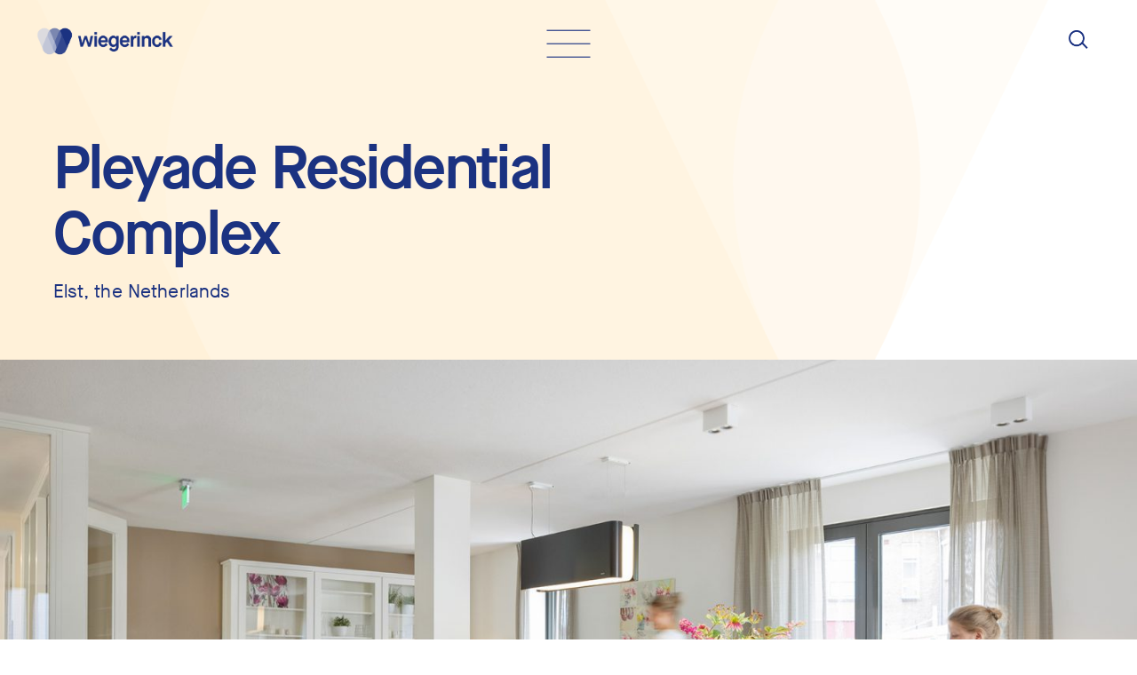

--- FILE ---
content_type: text/html; charset=UTF-8
request_url: https://wiegerinck.nl/en/project/pleyade-residential-complex/
body_size: 12414
content:
<!DOCTYPE html>
<html class="no-js"  lang="en-GB"  data-scrolldir="off">
	<head>
		<meta charset="UTF-8">

		<!--
	
		 _       ___                      _            __  
		| |     / (_)__  ____ ____  _____(_)___  _____/ /__
		| | /| / / / _ \/ __ `/ _ \/ ___/ / __ \/ ___/ //_/
		| |/ |/ / /  __/ /_/ /  __/ /  / / / / / /__/ ,<   
		|__/|__/_/\___/\__, /\___/_/  /_/_/ /_/\___/_/|_|  
		              /____/                               

		Wiegerinck | Wiegerinck architectuur en stedenbouw 

		-
                                                                                                                                                                                                                                                                                                                                                                                                                                                                                                                                                                                                             
		Web design: Lava
		Web development: Floris Douma
		
		20240829
		-->

        <meta name="viewport" content="width=device-width, initial-scale=1">

		<link rel="shortcut icon" type="image/png" href="https://wiegerinck.nl/wp-content/themes/wiegerinck-architecten-2025/img/favicon.png">

		<link rel="pingback" href="https://wiegerinck.nl/xmlrpc.php">
		
		<script>
			/*! modernizr 3.6.0 (Custom Build) | MIT *
			 * https://modernizr.com/download/?-inlinesvg-mediaqueries-objectfit-svg-svgasimg-svgforeignobject-setclasses !*/
			!function(e,t,n){function r(e){var t=_.className,n=Modernizr._config.classPrefix||"";if(b&&(t=t.baseVal),Modernizr._config.enableJSClass){var r=new RegExp("(^|\\s)"+n+"no-js(\\s|$)");t=t.replace(r,"$1"+n+"js$2")}Modernizr._config.enableClasses&&(t+=" "+n+e.join(" "+n),b?_.className.baseVal=t:_.className=t)}function o(e,t){return typeof e===t}function i(){var e,t,n,r,i,s,a;for(var l in C)if(C.hasOwnProperty(l)){if(e=[],t=C[l],t.name&&(e.push(t.name.toLowerCase()),t.options&&t.options.aliases&&t.options.aliases.length))for(n=0;n<t.options.aliases.length;n++)e.push(t.options.aliases[n].toLowerCase());for(r=o(t.fn,"function")?t.fn():t.fn,i=0;i<e.length;i++)s=e[i],a=s.split("."),1===a.length?Modernizr[a[0]]=r:(!Modernizr[a[0]]||Modernizr[a[0]]instanceof Boolean||(Modernizr[a[0]]=new Boolean(Modernizr[a[0]])),Modernizr[a[0]][a[1]]=r),w.push((r?"":"no-")+a.join("-"))}}function s(){return"function"!=typeof t.createElement?t.createElement(arguments[0]):b?t.createElementNS.call(t,"http://www.w3.org/2000/svg",arguments[0]):t.createElement.apply(t,arguments)}function a(e,t){if("object"==typeof e)for(var n in e)T(e,n)&&a(n,e[n]);else{e=e.toLowerCase();var o=e.split("."),i=Modernizr[o[0]];if(2==o.length&&(i=i[o[1]]),"undefined"!=typeof i)return Modernizr;t="function"==typeof t?t():t,1==o.length?Modernizr[o[0]]=t:(!Modernizr[o[0]]||Modernizr[o[0]]instanceof Boolean||(Modernizr[o[0]]=new Boolean(Modernizr[o[0]])),Modernizr[o[0]][o[1]]=t),r([(t&&0!=t?"":"no-")+o.join("-")]),Modernizr._trigger(e,t)}return Modernizr}function l(e){return e.replace(/([a-z])-([a-z])/g,function(e,t,n){return t+n.toUpperCase()}).replace(/^-/,"")}function u(){var e=t.body;return e||(e=s(b?"svg":"body"),e.fake=!0),e}function f(e,n,r,o){var i,a,l,f,c="modernizr",d=s("div"),p=u();if(parseInt(r,10))for(;r--;)l=s("div"),l.id=o?o[r]:c+(r+1),d.appendChild(l);return i=s("style"),i.type="text/css",i.id="s"+c,(p.fake?p:d).appendChild(i),p.appendChild(d),i.styleSheet?i.styleSheet.cssText=e:i.appendChild(t.createTextNode(e)),d.id=c,p.fake&&(p.style.background="",p.style.overflow="hidden",f=_.style.overflow,_.style.overflow="hidden",_.appendChild(p)),a=n(d,e),p.fake?(p.parentNode.removeChild(p),_.style.overflow=f,_.offsetHeight):d.parentNode.removeChild(d),!!a}function c(e,t){return!!~(""+e).indexOf(t)}function d(e,t){return function(){return e.apply(t,arguments)}}function p(e,t,n){var r;for(var i in e)if(e[i]in t)return n===!1?e[i]:(r=t[e[i]],o(r,"function")?d(r,n||t):r);return!1}function g(t,n,r){var o;if("getComputedStyle"in e){o=getComputedStyle.call(e,t,n);var i=e.console;if(null!==o)r&&(o=o.getPropertyValue(r));else if(i){var s=i.error?"error":"log";i[s].call(i,"getComputedStyle returning null, its possible modernizr test results are inaccurate")}}else o=!n&&t.currentStyle&&t.currentStyle[r];return o}function m(e){return e.replace(/([A-Z])/g,function(e,t){return"-"+t.toLowerCase()}).replace(/^ms-/,"-ms-")}function v(t,r){var o=t.length;if("CSS"in e&&"supports"in e.CSS){for(;o--;)if(e.CSS.supports(m(t[o]),r))return!0;return!1}if("CSSSupportsRule"in e){for(var i=[];o--;)i.push("("+m(t[o])+":"+r+")");return i=i.join(" or "),f("@supports ("+i+") { #modernizr { position: absolute; } }",function(e){return"absolute"==g(e,null,"position")})}return n}function h(e,t,r,i){function a(){f&&(delete R.style,delete R.modElem)}if(i=o(i,"undefined")?!1:i,!o(r,"undefined")){var u=v(e,r);if(!o(u,"undefined"))return u}for(var f,d,p,g,m,h=["modernizr","tspan","samp"];!R.style&&h.length;)f=!0,R.modElem=s(h.shift()),R.style=R.modElem.style;for(p=e.length,d=0;p>d;d++)if(g=e[d],m=R.style[g],c(g,"-")&&(g=l(g)),R.style[g]!==n){if(i||o(r,"undefined"))return a(),"pfx"==t?g:!0;try{R.style[g]=r}catch(y){}if(R.style[g]!=m)return a(),"pfx"==t?g:!0}return a(),!1}function y(e,t,n,r,i){var s=e.charAt(0).toUpperCase()+e.slice(1),a=(e+" "+N.join(s+" ")+s).split(" ");return o(t,"string")||o(t,"undefined")?h(a,t,r,i):(a=(e+" "+z.join(s+" ")+s).split(" "),p(a,t,n))}var w=[],C=[],S={_version:"3.6.0",_config:{classPrefix:"",enableClasses:!0,enableJSClass:!0,usePrefixes:!0},_q:[],on:function(e,t){var n=this;setTimeout(function(){t(n[e])},0)},addTest:function(e,t,n){C.push({name:e,fn:t,options:n})},addAsyncTest:function(e){C.push({name:null,fn:e})}},Modernizr=function(){};Modernizr.prototype=S,Modernizr=new Modernizr;var _=t.documentElement,b="svg"===_.nodeName.toLowerCase();Modernizr.addTest("inlinesvg",function(){var e=s("div");return e.innerHTML="<svg/>","http://www.w3.org/2000/svg"==("undefined"!=typeof SVGRect&&e.firstChild&&e.firstChild.namespaceURI)});var x={}.toString;Modernizr.addTest("svgforeignobject",function(){return!!t.createElementNS&&/SVGForeignObject/.test(x.call(t.createElementNS("http://www.w3.org/2000/svg","foreignObject")))});var T;!function(){var e={}.hasOwnProperty;T=o(e,"undefined")||o(e.call,"undefined")?function(e,t){return t in e&&o(e.constructor.prototype[t],"undefined")}:function(t,n){return e.call(t,n)}}(),S._l={},S.on=function(e,t){this._l[e]||(this._l[e]=[]),this._l[e].push(t),Modernizr.hasOwnProperty(e)&&setTimeout(function(){Modernizr._trigger(e,Modernizr[e])},0)},S._trigger=function(e,t){if(this._l[e]){var n=this._l[e];setTimeout(function(){var e,r;for(e=0;e<n.length;e++)(r=n[e])(t)},0),delete this._l[e]}},Modernizr._q.push(function(){S.addTest=a}),Modernizr.addTest("svgasimg",t.implementation.hasFeature("http://www.w3.org/TR/SVG11/feature#Image","1.1"));var j=function(){var t=e.matchMedia||e.msMatchMedia;return t?function(e){var n=t(e);return n&&n.matches||!1}:function(t){var n=!1;return f("@media "+t+" { #modernizr { position: absolute; } }",function(t){n="absolute"==(e.getComputedStyle?e.getComputedStyle(t,null):t.currentStyle).position}),n}}();S.mq=j,Modernizr.addTest("mediaqueries",j("only all"));var E="Moz O ms Webkit",N=S._config.usePrefixes?E.split(" "):[];S._cssomPrefixes=N;var P=function(t){var r,o=prefixes.length,i=e.CSSRule;if("undefined"==typeof i)return n;if(!t)return!1;if(t=t.replace(/^@/,""),r=t.replace(/-/g,"_").toUpperCase()+"_RULE",r in i)return"@"+t;for(var s=0;o>s;s++){var a=prefixes[s],l=a.toUpperCase()+"_"+r;if(l in i)return"@-"+a.toLowerCase()+"-"+t}return!1};S.atRule=P;var z=S._config.usePrefixes?E.toLowerCase().split(" "):[];S._domPrefixes=z;var O={elem:s("modernizr")};Modernizr._q.push(function(){delete O.elem});var R={style:O.elem.style};Modernizr._q.unshift(function(){delete R.style}),S.testAllProps=y;var L=S.prefixed=function(e,t,n){return 0===e.indexOf("@")?P(e):(-1!=e.indexOf("-")&&(e=l(e)),t?y(e,t,n):y(e,"pfx"))};Modernizr.addTest("objectfit",!!L("objectFit"),{aliases:["object-fit"]}),Modernizr.addTest("svg",!!t.createElementNS&&!!t.createElementNS("http://www.w3.org/2000/svg","svg").createSVGRect),i(),r(w),delete S.addTest,delete S.addAsyncTest;for(var q=0;q<Modernizr._q.length;q++)Modernizr._q[q]();e.Modernizr=Modernizr}(window,document);
		</script>

		<title>Pleyade Residential Complex</title>
<meta name='robots' content='max-image-preview:large' />
	<style>img:is([sizes="auto" i], [sizes^="auto," i]) { contain-intrinsic-size: 3000px 1500px }</style>
	<link rel="alternate" href="https://wiegerinck.nl/project/wooncomplex-pleyade/" hreflang="nl" />
<link rel="alternate" href="https://wiegerinck.nl/de/project/wohngebaeude-pleyade/" hreflang="de" />
<link rel="alternate" href="https://wiegerinck.nl/en/project/pleyade-residential-complex/" hreflang="en" />
<link rel='dns-prefetch' href='//www.googletagmanager.com' />
<link rel="alternate" type="application/rss+xml" title=" &raquo; Feed" href="https://wiegerinck.nl/en/feed/" />
<link rel="alternate" type="application/rss+xml" title=" &raquo; Comments Feed" href="https://wiegerinck.nl/en/comments/feed/" />
<script type="text/javascript">
/* <![CDATA[ */
window._wpemojiSettings = {"baseUrl":"https:\/\/s.w.org\/images\/core\/emoji\/16.0.1\/72x72\/","ext":".png","svgUrl":"https:\/\/s.w.org\/images\/core\/emoji\/16.0.1\/svg\/","svgExt":".svg","source":{"concatemoji":"https:\/\/wiegerinck.nl\/wp-includes\/js\/wp-emoji-release.min.js?ver=6.8.3"}};
/*! This file is auto-generated */
!function(s,n){var o,i,e;function c(e){try{var t={supportTests:e,timestamp:(new Date).valueOf()};sessionStorage.setItem(o,JSON.stringify(t))}catch(e){}}function p(e,t,n){e.clearRect(0,0,e.canvas.width,e.canvas.height),e.fillText(t,0,0);var t=new Uint32Array(e.getImageData(0,0,e.canvas.width,e.canvas.height).data),a=(e.clearRect(0,0,e.canvas.width,e.canvas.height),e.fillText(n,0,0),new Uint32Array(e.getImageData(0,0,e.canvas.width,e.canvas.height).data));return t.every(function(e,t){return e===a[t]})}function u(e,t){e.clearRect(0,0,e.canvas.width,e.canvas.height),e.fillText(t,0,0);for(var n=e.getImageData(16,16,1,1),a=0;a<n.data.length;a++)if(0!==n.data[a])return!1;return!0}function f(e,t,n,a){switch(t){case"flag":return n(e,"\ud83c\udff3\ufe0f\u200d\u26a7\ufe0f","\ud83c\udff3\ufe0f\u200b\u26a7\ufe0f")?!1:!n(e,"\ud83c\udde8\ud83c\uddf6","\ud83c\udde8\u200b\ud83c\uddf6")&&!n(e,"\ud83c\udff4\udb40\udc67\udb40\udc62\udb40\udc65\udb40\udc6e\udb40\udc67\udb40\udc7f","\ud83c\udff4\u200b\udb40\udc67\u200b\udb40\udc62\u200b\udb40\udc65\u200b\udb40\udc6e\u200b\udb40\udc67\u200b\udb40\udc7f");case"emoji":return!a(e,"\ud83e\udedf")}return!1}function g(e,t,n,a){var r="undefined"!=typeof WorkerGlobalScope&&self instanceof WorkerGlobalScope?new OffscreenCanvas(300,150):s.createElement("canvas"),o=r.getContext("2d",{willReadFrequently:!0}),i=(o.textBaseline="top",o.font="600 32px Arial",{});return e.forEach(function(e){i[e]=t(o,e,n,a)}),i}function t(e){var t=s.createElement("script");t.src=e,t.defer=!0,s.head.appendChild(t)}"undefined"!=typeof Promise&&(o="wpEmojiSettingsSupports",i=["flag","emoji"],n.supports={everything:!0,everythingExceptFlag:!0},e=new Promise(function(e){s.addEventListener("DOMContentLoaded",e,{once:!0})}),new Promise(function(t){var n=function(){try{var e=JSON.parse(sessionStorage.getItem(o));if("object"==typeof e&&"number"==typeof e.timestamp&&(new Date).valueOf()<e.timestamp+604800&&"object"==typeof e.supportTests)return e.supportTests}catch(e){}return null}();if(!n){if("undefined"!=typeof Worker&&"undefined"!=typeof OffscreenCanvas&&"undefined"!=typeof URL&&URL.createObjectURL&&"undefined"!=typeof Blob)try{var e="postMessage("+g.toString()+"("+[JSON.stringify(i),f.toString(),p.toString(),u.toString()].join(",")+"));",a=new Blob([e],{type:"text/javascript"}),r=new Worker(URL.createObjectURL(a),{name:"wpTestEmojiSupports"});return void(r.onmessage=function(e){c(n=e.data),r.terminate(),t(n)})}catch(e){}c(n=g(i,f,p,u))}t(n)}).then(function(e){for(var t in e)n.supports[t]=e[t],n.supports.everything=n.supports.everything&&n.supports[t],"flag"!==t&&(n.supports.everythingExceptFlag=n.supports.everythingExceptFlag&&n.supports[t]);n.supports.everythingExceptFlag=n.supports.everythingExceptFlag&&!n.supports.flag,n.DOMReady=!1,n.readyCallback=function(){n.DOMReady=!0}}).then(function(){return e}).then(function(){var e;n.supports.everything||(n.readyCallback(),(e=n.source||{}).concatemoji?t(e.concatemoji):e.wpemoji&&e.twemoji&&(t(e.twemoji),t(e.wpemoji)))}))}((window,document),window._wpemojiSettings);
/* ]]> */
</script>
<style id='wp-emoji-styles-inline-css' type='text/css'>

	img.wp-smiley, img.emoji {
		display: inline !important;
		border: none !important;
		box-shadow: none !important;
		height: 1em !important;
		width: 1em !important;
		margin: 0 0.07em !important;
		vertical-align: -0.1em !important;
		background: none !important;
		padding: 0 !important;
	}
</style>
<link rel='stylesheet' id='wp-block-library-css' href='https://wiegerinck.nl/wp-includes/css/dist/block-library/style.min.css?ver=6.8.3' type='text/css' media='all' />
<style id='classic-theme-styles-inline-css' type='text/css'>
/*! This file is auto-generated */
.wp-block-button__link{color:#fff;background-color:#32373c;border-radius:9999px;box-shadow:none;text-decoration:none;padding:calc(.667em + 2px) calc(1.333em + 2px);font-size:1.125em}.wp-block-file__button{background:#32373c;color:#fff;text-decoration:none}
</style>
<style id='global-styles-inline-css' type='text/css'>
:root{--wp--preset--aspect-ratio--square: 1;--wp--preset--aspect-ratio--4-3: 4/3;--wp--preset--aspect-ratio--3-4: 3/4;--wp--preset--aspect-ratio--3-2: 3/2;--wp--preset--aspect-ratio--2-3: 2/3;--wp--preset--aspect-ratio--16-9: 16/9;--wp--preset--aspect-ratio--9-16: 9/16;--wp--preset--color--black: #000000;--wp--preset--color--cyan-bluish-gray: #abb8c3;--wp--preset--color--white: #ffffff;--wp--preset--color--pale-pink: #f78da7;--wp--preset--color--vivid-red: #cf2e2e;--wp--preset--color--luminous-vivid-orange: #ff6900;--wp--preset--color--luminous-vivid-amber: #fcb900;--wp--preset--color--light-green-cyan: #7bdcb5;--wp--preset--color--vivid-green-cyan: #00d084;--wp--preset--color--pale-cyan-blue: #8ed1fc;--wp--preset--color--vivid-cyan-blue: #0693e3;--wp--preset--color--vivid-purple: #9b51e0;--wp--preset--gradient--vivid-cyan-blue-to-vivid-purple: linear-gradient(135deg,rgba(6,147,227,1) 0%,rgb(155,81,224) 100%);--wp--preset--gradient--light-green-cyan-to-vivid-green-cyan: linear-gradient(135deg,rgb(122,220,180) 0%,rgb(0,208,130) 100%);--wp--preset--gradient--luminous-vivid-amber-to-luminous-vivid-orange: linear-gradient(135deg,rgba(252,185,0,1) 0%,rgba(255,105,0,1) 100%);--wp--preset--gradient--luminous-vivid-orange-to-vivid-red: linear-gradient(135deg,rgba(255,105,0,1) 0%,rgb(207,46,46) 100%);--wp--preset--gradient--very-light-gray-to-cyan-bluish-gray: linear-gradient(135deg,rgb(238,238,238) 0%,rgb(169,184,195) 100%);--wp--preset--gradient--cool-to-warm-spectrum: linear-gradient(135deg,rgb(74,234,220) 0%,rgb(151,120,209) 20%,rgb(207,42,186) 40%,rgb(238,44,130) 60%,rgb(251,105,98) 80%,rgb(254,248,76) 100%);--wp--preset--gradient--blush-light-purple: linear-gradient(135deg,rgb(255,206,236) 0%,rgb(152,150,240) 100%);--wp--preset--gradient--blush-bordeaux: linear-gradient(135deg,rgb(254,205,165) 0%,rgb(254,45,45) 50%,rgb(107,0,62) 100%);--wp--preset--gradient--luminous-dusk: linear-gradient(135deg,rgb(255,203,112) 0%,rgb(199,81,192) 50%,rgb(65,88,208) 100%);--wp--preset--gradient--pale-ocean: linear-gradient(135deg,rgb(255,245,203) 0%,rgb(182,227,212) 50%,rgb(51,167,181) 100%);--wp--preset--gradient--electric-grass: linear-gradient(135deg,rgb(202,248,128) 0%,rgb(113,206,126) 100%);--wp--preset--gradient--midnight: linear-gradient(135deg,rgb(2,3,129) 0%,rgb(40,116,252) 100%);--wp--preset--font-size--small: 13px;--wp--preset--font-size--medium: 20px;--wp--preset--font-size--large: 36px;--wp--preset--font-size--x-large: 42px;--wp--preset--spacing--20: 0.44rem;--wp--preset--spacing--30: 0.67rem;--wp--preset--spacing--40: 1rem;--wp--preset--spacing--50: 1.5rem;--wp--preset--spacing--60: 2.25rem;--wp--preset--spacing--70: 3.38rem;--wp--preset--spacing--80: 5.06rem;--wp--preset--shadow--natural: 6px 6px 9px rgba(0, 0, 0, 0.2);--wp--preset--shadow--deep: 12px 12px 50px rgba(0, 0, 0, 0.4);--wp--preset--shadow--sharp: 6px 6px 0px rgba(0, 0, 0, 0.2);--wp--preset--shadow--outlined: 6px 6px 0px -3px rgba(255, 255, 255, 1), 6px 6px rgba(0, 0, 0, 1);--wp--preset--shadow--crisp: 6px 6px 0px rgba(0, 0, 0, 1);}:where(.is-layout-flex){gap: 0.5em;}:where(.is-layout-grid){gap: 0.5em;}body .is-layout-flex{display: flex;}.is-layout-flex{flex-wrap: wrap;align-items: center;}.is-layout-flex > :is(*, div){margin: 0;}body .is-layout-grid{display: grid;}.is-layout-grid > :is(*, div){margin: 0;}:where(.wp-block-columns.is-layout-flex){gap: 2em;}:where(.wp-block-columns.is-layout-grid){gap: 2em;}:where(.wp-block-post-template.is-layout-flex){gap: 1.25em;}:where(.wp-block-post-template.is-layout-grid){gap: 1.25em;}.has-black-color{color: var(--wp--preset--color--black) !important;}.has-cyan-bluish-gray-color{color: var(--wp--preset--color--cyan-bluish-gray) !important;}.has-white-color{color: var(--wp--preset--color--white) !important;}.has-pale-pink-color{color: var(--wp--preset--color--pale-pink) !important;}.has-vivid-red-color{color: var(--wp--preset--color--vivid-red) !important;}.has-luminous-vivid-orange-color{color: var(--wp--preset--color--luminous-vivid-orange) !important;}.has-luminous-vivid-amber-color{color: var(--wp--preset--color--luminous-vivid-amber) !important;}.has-light-green-cyan-color{color: var(--wp--preset--color--light-green-cyan) !important;}.has-vivid-green-cyan-color{color: var(--wp--preset--color--vivid-green-cyan) !important;}.has-pale-cyan-blue-color{color: var(--wp--preset--color--pale-cyan-blue) !important;}.has-vivid-cyan-blue-color{color: var(--wp--preset--color--vivid-cyan-blue) !important;}.has-vivid-purple-color{color: var(--wp--preset--color--vivid-purple) !important;}.has-black-background-color{background-color: var(--wp--preset--color--black) !important;}.has-cyan-bluish-gray-background-color{background-color: var(--wp--preset--color--cyan-bluish-gray) !important;}.has-white-background-color{background-color: var(--wp--preset--color--white) !important;}.has-pale-pink-background-color{background-color: var(--wp--preset--color--pale-pink) !important;}.has-vivid-red-background-color{background-color: var(--wp--preset--color--vivid-red) !important;}.has-luminous-vivid-orange-background-color{background-color: var(--wp--preset--color--luminous-vivid-orange) !important;}.has-luminous-vivid-amber-background-color{background-color: var(--wp--preset--color--luminous-vivid-amber) !important;}.has-light-green-cyan-background-color{background-color: var(--wp--preset--color--light-green-cyan) !important;}.has-vivid-green-cyan-background-color{background-color: var(--wp--preset--color--vivid-green-cyan) !important;}.has-pale-cyan-blue-background-color{background-color: var(--wp--preset--color--pale-cyan-blue) !important;}.has-vivid-cyan-blue-background-color{background-color: var(--wp--preset--color--vivid-cyan-blue) !important;}.has-vivid-purple-background-color{background-color: var(--wp--preset--color--vivid-purple) !important;}.has-black-border-color{border-color: var(--wp--preset--color--black) !important;}.has-cyan-bluish-gray-border-color{border-color: var(--wp--preset--color--cyan-bluish-gray) !important;}.has-white-border-color{border-color: var(--wp--preset--color--white) !important;}.has-pale-pink-border-color{border-color: var(--wp--preset--color--pale-pink) !important;}.has-vivid-red-border-color{border-color: var(--wp--preset--color--vivid-red) !important;}.has-luminous-vivid-orange-border-color{border-color: var(--wp--preset--color--luminous-vivid-orange) !important;}.has-luminous-vivid-amber-border-color{border-color: var(--wp--preset--color--luminous-vivid-amber) !important;}.has-light-green-cyan-border-color{border-color: var(--wp--preset--color--light-green-cyan) !important;}.has-vivid-green-cyan-border-color{border-color: var(--wp--preset--color--vivid-green-cyan) !important;}.has-pale-cyan-blue-border-color{border-color: var(--wp--preset--color--pale-cyan-blue) !important;}.has-vivid-cyan-blue-border-color{border-color: var(--wp--preset--color--vivid-cyan-blue) !important;}.has-vivid-purple-border-color{border-color: var(--wp--preset--color--vivid-purple) !important;}.has-vivid-cyan-blue-to-vivid-purple-gradient-background{background: var(--wp--preset--gradient--vivid-cyan-blue-to-vivid-purple) !important;}.has-light-green-cyan-to-vivid-green-cyan-gradient-background{background: var(--wp--preset--gradient--light-green-cyan-to-vivid-green-cyan) !important;}.has-luminous-vivid-amber-to-luminous-vivid-orange-gradient-background{background: var(--wp--preset--gradient--luminous-vivid-amber-to-luminous-vivid-orange) !important;}.has-luminous-vivid-orange-to-vivid-red-gradient-background{background: var(--wp--preset--gradient--luminous-vivid-orange-to-vivid-red) !important;}.has-very-light-gray-to-cyan-bluish-gray-gradient-background{background: var(--wp--preset--gradient--very-light-gray-to-cyan-bluish-gray) !important;}.has-cool-to-warm-spectrum-gradient-background{background: var(--wp--preset--gradient--cool-to-warm-spectrum) !important;}.has-blush-light-purple-gradient-background{background: var(--wp--preset--gradient--blush-light-purple) !important;}.has-blush-bordeaux-gradient-background{background: var(--wp--preset--gradient--blush-bordeaux) !important;}.has-luminous-dusk-gradient-background{background: var(--wp--preset--gradient--luminous-dusk) !important;}.has-pale-ocean-gradient-background{background: var(--wp--preset--gradient--pale-ocean) !important;}.has-electric-grass-gradient-background{background: var(--wp--preset--gradient--electric-grass) !important;}.has-midnight-gradient-background{background: var(--wp--preset--gradient--midnight) !important;}.has-small-font-size{font-size: var(--wp--preset--font-size--small) !important;}.has-medium-font-size{font-size: var(--wp--preset--font-size--medium) !important;}.has-large-font-size{font-size: var(--wp--preset--font-size--large) !important;}.has-x-large-font-size{font-size: var(--wp--preset--font-size--x-large) !important;}
:where(.wp-block-post-template.is-layout-flex){gap: 1.25em;}:where(.wp-block-post-template.is-layout-grid){gap: 1.25em;}
:where(.wp-block-columns.is-layout-flex){gap: 2em;}:where(.wp-block-columns.is-layout-grid){gap: 2em;}
:root :where(.wp-block-pullquote){font-size: 1.5em;line-height: 1.6;}
</style>
<link rel='stylesheet' id='fancybox-css' href='https://wiegerinck.nl/wp-content/themes/wiegerinck-architecten-2025/css/jquery.fancybox.css?ver=6.8.3' type='text/css' media='all' />
<link rel='stylesheet' id='screen-css' href='https://wiegerinck.nl/wp-content/themes/wiegerinck-architecten-2025/css/main.css?ver=6.8.3' type='text/css' media='all' />
<link rel='stylesheet' id='adjustments-css' href='https://wiegerinck.nl/wp-content/themes/wiegerinck-architecten-2025/css/adjustments.css?v=2&#038;ver=6.8.3' type='text/css' media='all' />
<script type="text/javascript" src="https://wiegerinck.nl/wp-includes/js/jquery/jquery.min.js?ver=3.7.1" id="jquery-core-js"></script>
<script type="text/javascript" src="https://wiegerinck.nl/wp-includes/js/jquery/jquery-migrate.min.js?ver=3.4.1" id="jquery-migrate-js"></script>

<!-- Google tag (gtag.js) snippet added by Site Kit -->
<!-- Google Analytics snippet added by Site Kit -->
<script type="text/javascript" src="https://www.googletagmanager.com/gtag/js?id=G-F8T3D3J94T" id="google_gtagjs-js" async></script>
<script type="text/javascript" id="google_gtagjs-js-after">
/* <![CDATA[ */
window.dataLayer = window.dataLayer || [];function gtag(){dataLayer.push(arguments);}
gtag("set","linker",{"domains":["wiegerinck.nl"]});
gtag("js", new Date());
gtag("set", "developer_id.dZTNiMT", true);
gtag("config", "G-F8T3D3J94T");
/* ]]> */
</script>
<link rel="https://api.w.org/" href="https://wiegerinck.nl/wp-json/" /><link rel="alternate" title="JSON" type="application/json" href="https://wiegerinck.nl/wp-json/wp/v2/project/5168" /><link rel="EditURI" type="application/rsd+xml" title="RSD" href="https://wiegerinck.nl/xmlrpc.php?rsd" />
<meta name="generator" content="WordPress 6.8.3" />
<link rel="canonical" href="https://wiegerinck.nl/en/project/pleyade-residential-complex/" />
<link rel='shortlink' href='https://wiegerinck.nl/?p=5168' />
<link rel="alternate" title="oEmbed (JSON)" type="application/json+oembed" href="https://wiegerinck.nl/wp-json/oembed/1.0/embed?url=https%3A%2F%2Fwiegerinck.nl%2Fen%2Fproject%2Fpleyade-residential-complex%2F" />
<link rel="alternate" title="oEmbed (XML)" type="text/xml+oembed" href="https://wiegerinck.nl/wp-json/oembed/1.0/embed?url=https%3A%2F%2Fwiegerinck.nl%2Fen%2Fproject%2Fpleyade-residential-complex%2F&#038;format=xml" />
<meta name="generator" content="Site Kit by Google 1.161.0" />
		<script>
			var site_settings = {
				base_url: 'https://wiegerinck.nl/wp-content/themes/wiegerinck-architecten-2025',
				home: 'https://wiegerinck.nl/en'
			};

		</script>

	</head>

	<body class="wp-singular project-template-default single single-project postid-5168 wp-theme-wiegerinck-architecten-2025 fixed-header">

		<!--[if IE]>
	    <p class="browserupgrade">You are using an <strong>outdated</strong> browser. Please <a href="https://browsehappy.com/">upgrade your browser</a> to improve your experience and security.</p>
	    <![endif]-->

		<div id="app">

			
				<header>

    <div class="logo">
        <a href="https://wiegerinck.nl/en" title="Back to the homepage">
            <img src="https://wiegerinck.nl/wp-content/themes/wiegerinck-architecten-2025/img/Wiegerinck__Color_L.png" alt="Logo Wiegerinck" class="desktop">
            <img src="https://wiegerinck.nl/wp-content/themes/wiegerinck-architecten-2025/img/Wiegerinck__Color_L_mobile.png" alt="Logo Wiegerinck" class="mobile">
        </a>
    </div>

    <div class="search-icon" title="Search"></div>

</header>

<div class="menu-overlay">
    
    <div class="menu-panel default-padding">

        <div class="menu-main">

			<ul id="primary" class="menu"><li id="menu-item-50" class="menu-item menu-item-type-post_type menu-item-object-page menu-item-home menu-item-50"><a href="https://wiegerinck.nl/en/">Home</a></li>
<li id="menu-item-48" class="menu-item menu-item-type-post_type menu-item-object-page menu-item-48"><a href="https://wiegerinck.nl/en/projects/">Project overview</a></li>
<li id="menu-item-18734" class="menu-item menu-item-type-post_type menu-item-object-page menu-item-18734"><a href="https://wiegerinck.nl/visie/">Vision</a></li>
<li id="menu-item-7322" class="menu-item menu-item-type-post_type menu-item-object-page menu-item-7322"><a href="https://wiegerinck.nl/en/research/">Research</a></li>
<li id="menu-item-3646" class="menu-item menu-item-type-post_type menu-item-object-page menu-item-3646"><a href="https://wiegerinck.nl/en/who-are-we/">Who are we?</a></li>
</ul>
        </div>

        <div class="menu-quote">
        	
    		<ul id="lang" class="menu"><li id="menu-item-245-nl" class="lang-item lang-item-2 lang-item-nl lang-item-first menu-item menu-item-type-custom menu-item-object-custom menu-item-245-nl"><a href="https://wiegerinck.nl/project/wooncomplex-pleyade/" hreflang="nl-NL" lang="nl-NL">NL</a></li>
<li id="menu-item-245-de" class="lang-item lang-item-9 lang-item-de menu-item menu-item-type-custom menu-item-object-custom menu-item-245-de"><a href="https://wiegerinck.nl/de/project/wohngebaeude-pleyade/" hreflang="de-DE" lang="de-DE">DE</a></li>
<li id="menu-item-245-en" class="lang-item lang-item-5 lang-item-en current-lang menu-item menu-item-type-custom menu-item-object-custom menu-item-245-en"><a href="https://wiegerinck.nl/en/project/pleyade-residential-complex/" hreflang="en-GB" lang="en-GB">EN</a></li>
</ul>
        	                		<div>&nbsp;</div>
                	
        </div>

        <div class="menu-toggle">
            <div class="menu-icon" title="Show / hide menu">
                <span></span>
                <span></span>
                <span></span>
                <div class="text">
                    Menu
                </div>  
            </div>
        </div>

    </div>

    <div class="back"></div>

</div>
           
	
	
		
		<section class="large-title-intro project-intro yellow captions-right">

    <div class="titles default-padding">

        <h1>Pleyade Residential Complex</h1>

                <h2>Elst, the Netherlands</h2>
        
    </div>

            <figure>

            <a data-fancybox="group" href="https://wiegerinck.nl/wp-content/uploads/2020/03/Wooncomplex-Pleyade-Elst-16-1440x900.jpg">
                <img width="1920" height="1200" src="https://wiegerinck.nl/wp-content/uploads/2020/03/Wooncomplex-Pleyade-Elst-16-1920x1200.jpg" class="desktop" alt="" decoding="async" fetchpriority="high" srcset="https://wiegerinck.nl/wp-content/uploads/2020/03/Wooncomplex-Pleyade-Elst-16.jpg 1920w, https://wiegerinck.nl/wp-content/uploads/2020/03/Wooncomplex-Pleyade-Elst-16-960x600.jpg 960w, https://wiegerinck.nl/wp-content/uploads/2020/03/Wooncomplex-Pleyade-Elst-16-1440x900.jpg 1440w, https://wiegerinck.nl/wp-content/uploads/2020/03/Wooncomplex-Pleyade-Elst-16-768x480.jpg 768w, https://wiegerinck.nl/wp-content/uploads/2020/03/Wooncomplex-Pleyade-Elst-16-1536x960.jpg 1536w, https://wiegerinck.nl/wp-content/uploads/2020/03/Wooncomplex-Pleyade-Elst-16-800x500.jpg 800w, https://wiegerinck.nl/wp-content/uploads/2020/03/Wooncomplex-Pleyade-Elst-16-600x375.jpg 600w" sizes="(max-width: 1920px) 100vw, 1920px" />                <img width="800" height="500" src="https://wiegerinck.nl/wp-content/uploads/2020/03/Wooncomplex-Pleyade-Elst-16-800x500.jpg" class="mobile" alt="" decoding="async" srcset="https://wiegerinck.nl/wp-content/uploads/2020/03/Wooncomplex-Pleyade-Elst-16-800x500.jpg 800w, https://wiegerinck.nl/wp-content/uploads/2020/03/Wooncomplex-Pleyade-Elst-16-960x600.jpg 960w, https://wiegerinck.nl/wp-content/uploads/2020/03/Wooncomplex-Pleyade-Elst-16-1440x900.jpg 1440w, https://wiegerinck.nl/wp-content/uploads/2020/03/Wooncomplex-Pleyade-Elst-16-768x480.jpg 768w, https://wiegerinck.nl/wp-content/uploads/2020/03/Wooncomplex-Pleyade-Elst-16-1536x960.jpg 1536w, https://wiegerinck.nl/wp-content/uploads/2020/03/Wooncomplex-Pleyade-Elst-16.jpg 1920w, https://wiegerinck.nl/wp-content/uploads/2020/03/Wooncomplex-Pleyade-Elst-16-600x375.jpg 600w" sizes="(max-width: 800px) 100vw, 800px" />            </a>

            <figcaption>
                <p class="author"></p>
            </figcaption>

        </figure>
    
</section>
		
    <section class="project-text default-text">

        
        <h2>High-quality care,<br />
the feeling of home</h2>
<p>A safe, familiar home for the elderly, with autonomy and personal direction as key words—that was Pleyade’s assignment in a nutshell. Throughout every phase in the design, with every step we took together with the care provider, we asked ourselves a simple question: Do you have this at home too? As a result, we were able to create a residential complex that is not a typical care home but a dignified, warm environment for elderly people in need of care.</p>
<p>&nbsp;</p>

        

    </section>


		
<section class="carrousel default-padding" data-fade="true"  data-speed="750"
    data-interval="">

    <figure>

        
        <div class="images-container">
                        <div class="image" data-desc=""
                data-author="">
                <a data-fancybox="group" href="https://wiegerinck.nl/wp-content/uploads/2020/03/Wooncomplex-Pleyade-Elst-08-1440x506.jpg">
                    <img width="1920" height="675" src="https://wiegerinck.nl/wp-content/uploads/2020/03/Wooncomplex-Pleyade-Elst-08.jpg" class="attachment-largenocrop size-largenocrop" alt="" data-desc="" loading="eager" data-author="" decoding="async" srcset="https://wiegerinck.nl/wp-content/uploads/2020/03/Wooncomplex-Pleyade-Elst-08.jpg 1920w, https://wiegerinck.nl/wp-content/uploads/2020/03/Wooncomplex-Pleyade-Elst-08-960x338.jpg 960w, https://wiegerinck.nl/wp-content/uploads/2020/03/Wooncomplex-Pleyade-Elst-08-1440x506.jpg 1440w, https://wiegerinck.nl/wp-content/uploads/2020/03/Wooncomplex-Pleyade-Elst-08-768x270.jpg 768w, https://wiegerinck.nl/wp-content/uploads/2020/03/Wooncomplex-Pleyade-Elst-08-1536x540.jpg 1536w, https://wiegerinck.nl/wp-content/uploads/2020/03/Wooncomplex-Pleyade-Elst-08-800x281.jpg 800w, https://wiegerinck.nl/wp-content/uploads/2020/03/Wooncomplex-Pleyade-Elst-08-600x211.jpg 600w" sizes="(max-width: 1920px) 100vw, 1920px" />                </a>
                <!-- <figcaption>
                    <p class="desc"></p>
                    <p class="author"></p>
                </figcaption> -->
            </div>
                        <div class="image" data-desc=""
                data-author="">
                <a data-fancybox="group" href="https://wiegerinck.nl/wp-content/uploads/2020/03/Wooncomplex-Pleyade-Elst-09-1440x506.jpg">
                    <img width="1920" height="675" src="https://wiegerinck.nl/wp-content/uploads/2020/03/Wooncomplex-Pleyade-Elst-09.jpg" class="attachment-largenocrop size-largenocrop" alt="" data-desc="" loading="eager" data-author="" decoding="async" srcset="https://wiegerinck.nl/wp-content/uploads/2020/03/Wooncomplex-Pleyade-Elst-09.jpg 1920w, https://wiegerinck.nl/wp-content/uploads/2020/03/Wooncomplex-Pleyade-Elst-09-960x338.jpg 960w, https://wiegerinck.nl/wp-content/uploads/2020/03/Wooncomplex-Pleyade-Elst-09-1440x506.jpg 1440w, https://wiegerinck.nl/wp-content/uploads/2020/03/Wooncomplex-Pleyade-Elst-09-768x270.jpg 768w, https://wiegerinck.nl/wp-content/uploads/2020/03/Wooncomplex-Pleyade-Elst-09-1536x540.jpg 1536w, https://wiegerinck.nl/wp-content/uploads/2020/03/Wooncomplex-Pleyade-Elst-09-800x281.jpg 800w, https://wiegerinck.nl/wp-content/uploads/2020/03/Wooncomplex-Pleyade-Elst-09-600x211.jpg 600w" sizes="(max-width: 1920px) 100vw, 1920px" />                </a>
                <!-- <figcaption>
                    <p class="desc"></p>
                    <p class="author"></p>
                </figcaption> -->
            </div>
            
        </div>

        <div class="caption-and-arrows">

            <figcaption>
                <p class="desc"></p>
                <p class="author"></p>
            </figcaption>

            <div class="arrows"></div>

        </div>

    </figure>

        <div class="dots"></div>
    
</section>



<section class="about-text default-text white" id="not-medical">

    <div class="inner">

        
                            <h2>Not medical</h2>
            
        
        
        <p>Pleyade Elst can be described as a familiar environment with 36 independent “cottages”, where care personnel are present 24 hours a day. All residents have their own front door, which opens to their personal living quarters with a private garden or balcony. Nothing about the environment feels “medical”; nowhere does it feel like a traditional care home. You won’t encounter any shower chairs, stretchers, lifts or wheelchairs in the rooms or corridors—unless, of course, they are being used. And the care staff don’t work in a separate office or workplace; they make use of the communal living rooms.</p>

            </div>

</section>
<section class="carrousel default-padding" data-fade="true"  data-speed="750"
    data-interval="">

    <figure>

        
        <div class="images-container">
                        <div class="image" data-desc=""
                data-author="">
                <a data-fancybox="group" href="https://wiegerinck.nl/wp-content/uploads/2020/03/Wooncomplex-Pleyade-Elst-02-1440x900.jpg">
                    <img width="1920" height="1200" src="https://wiegerinck.nl/wp-content/uploads/2020/03/Wooncomplex-Pleyade-Elst-02-1920x1200.jpg" class="attachment-huge size-huge" alt="" data-desc="" loading="eager" data-author="" decoding="async" srcset="https://wiegerinck.nl/wp-content/uploads/2020/03/Wooncomplex-Pleyade-Elst-02.jpg 1920w, https://wiegerinck.nl/wp-content/uploads/2020/03/Wooncomplex-Pleyade-Elst-02-960x600.jpg 960w, https://wiegerinck.nl/wp-content/uploads/2020/03/Wooncomplex-Pleyade-Elst-02-1440x900.jpg 1440w, https://wiegerinck.nl/wp-content/uploads/2020/03/Wooncomplex-Pleyade-Elst-02-768x480.jpg 768w, https://wiegerinck.nl/wp-content/uploads/2020/03/Wooncomplex-Pleyade-Elst-02-1536x960.jpg 1536w, https://wiegerinck.nl/wp-content/uploads/2020/03/Wooncomplex-Pleyade-Elst-02-800x500.jpg 800w, https://wiegerinck.nl/wp-content/uploads/2020/03/Wooncomplex-Pleyade-Elst-02-600x375.jpg 600w" sizes="(max-width: 1920px) 100vw, 1920px" />                </a>
                <!-- <figcaption>
                    <p class="desc"></p>
                    <p class="author"></p>
                </figcaption> -->
            </div>
                        <div class="image" data-desc=""
                data-author="">
                <a data-fancybox="group" href="https://wiegerinck.nl/wp-content/uploads/2020/03/Wooncomplex-Pleyade-Elst-07-1440x900.jpg">
                    <img width="1920" height="1200" src="https://wiegerinck.nl/wp-content/uploads/2020/03/Wooncomplex-Pleyade-Elst-07-1920x1200.jpg" class="attachment-huge size-huge" alt="" data-desc="" loading="eager" data-author="" decoding="async" srcset="https://wiegerinck.nl/wp-content/uploads/2020/03/Wooncomplex-Pleyade-Elst-07.jpg 1920w, https://wiegerinck.nl/wp-content/uploads/2020/03/Wooncomplex-Pleyade-Elst-07-960x600.jpg 960w, https://wiegerinck.nl/wp-content/uploads/2020/03/Wooncomplex-Pleyade-Elst-07-1440x900.jpg 1440w, https://wiegerinck.nl/wp-content/uploads/2020/03/Wooncomplex-Pleyade-Elst-07-768x480.jpg 768w, https://wiegerinck.nl/wp-content/uploads/2020/03/Wooncomplex-Pleyade-Elst-07-1536x960.jpg 1536w, https://wiegerinck.nl/wp-content/uploads/2020/03/Wooncomplex-Pleyade-Elst-07-800x500.jpg 800w, https://wiegerinck.nl/wp-content/uploads/2020/03/Wooncomplex-Pleyade-Elst-07-600x375.jpg 600w" sizes="(max-width: 1920px) 100vw, 1920px" />                </a>
                <!-- <figcaption>
                    <p class="desc"></p>
                    <p class="author"></p>
                </figcaption> -->
            </div>
                        <div class="image" data-desc=""
                data-author="">
                <a data-fancybox="group" href="https://wiegerinck.nl/wp-content/uploads/2020/03/Wooncomplex-Pleyade-Elst-06-1440x900.jpg">
                    <img width="1920" height="1200" src="https://wiegerinck.nl/wp-content/uploads/2020/03/Wooncomplex-Pleyade-Elst-06-1920x1200.jpg" class="attachment-huge size-huge" alt="" data-desc="" loading="eager" data-author="" decoding="async" srcset="https://wiegerinck.nl/wp-content/uploads/2020/03/Wooncomplex-Pleyade-Elst-06.jpg 1920w, https://wiegerinck.nl/wp-content/uploads/2020/03/Wooncomplex-Pleyade-Elst-06-960x600.jpg 960w, https://wiegerinck.nl/wp-content/uploads/2020/03/Wooncomplex-Pleyade-Elst-06-1440x900.jpg 1440w, https://wiegerinck.nl/wp-content/uploads/2020/03/Wooncomplex-Pleyade-Elst-06-768x480.jpg 768w, https://wiegerinck.nl/wp-content/uploads/2020/03/Wooncomplex-Pleyade-Elst-06-1536x960.jpg 1536w, https://wiegerinck.nl/wp-content/uploads/2020/03/Wooncomplex-Pleyade-Elst-06-800x500.jpg 800w, https://wiegerinck.nl/wp-content/uploads/2020/03/Wooncomplex-Pleyade-Elst-06-600x375.jpg 600w" sizes="(max-width: 1920px) 100vw, 1920px" />                </a>
                <!-- <figcaption>
                    <p class="desc"></p>
                    <p class="author"></p>
                </figcaption> -->
            </div>
                        <div class="image" data-desc=""
                data-author="">
                <a data-fancybox="group" href="https://wiegerinck.nl/wp-content/uploads/2020/03/Wooncomplex-Pleyade-Elst-05-1-1440x900.jpg">
                    <img width="1920" height="1200" src="https://wiegerinck.nl/wp-content/uploads/2020/03/Wooncomplex-Pleyade-Elst-05-1-1920x1200.jpg" class="attachment-huge size-huge" alt="" data-desc="" loading="eager" data-author="" decoding="async" srcset="https://wiegerinck.nl/wp-content/uploads/2020/03/Wooncomplex-Pleyade-Elst-05-1.jpg 1920w, https://wiegerinck.nl/wp-content/uploads/2020/03/Wooncomplex-Pleyade-Elst-05-1-960x600.jpg 960w, https://wiegerinck.nl/wp-content/uploads/2020/03/Wooncomplex-Pleyade-Elst-05-1-1440x900.jpg 1440w, https://wiegerinck.nl/wp-content/uploads/2020/03/Wooncomplex-Pleyade-Elst-05-1-768x480.jpg 768w, https://wiegerinck.nl/wp-content/uploads/2020/03/Wooncomplex-Pleyade-Elst-05-1-1536x960.jpg 1536w, https://wiegerinck.nl/wp-content/uploads/2020/03/Wooncomplex-Pleyade-Elst-05-1-800x500.jpg 800w, https://wiegerinck.nl/wp-content/uploads/2020/03/Wooncomplex-Pleyade-Elst-05-1-600x375.jpg 600w" sizes="(max-width: 1920px) 100vw, 1920px" />                </a>
                <!-- <figcaption>
                    <p class="desc"></p>
                    <p class="author"></p>
                </figcaption> -->
            </div>
                        <div class="image" data-desc=""
                data-author="">
                <a data-fancybox="group" href="https://wiegerinck.nl/wp-content/uploads/2020/03/Wooncomplex-Pleyade-Elst-04-1440x900.jpg">
                    <img width="1920" height="1200" src="https://wiegerinck.nl/wp-content/uploads/2020/03/Wooncomplex-Pleyade-Elst-04-1920x1200.jpg" class="attachment-huge size-huge" alt="" data-desc="" loading="eager" data-author="" decoding="async" srcset="https://wiegerinck.nl/wp-content/uploads/2020/03/Wooncomplex-Pleyade-Elst-04.jpg 1920w, https://wiegerinck.nl/wp-content/uploads/2020/03/Wooncomplex-Pleyade-Elst-04-960x600.jpg 960w, https://wiegerinck.nl/wp-content/uploads/2020/03/Wooncomplex-Pleyade-Elst-04-1440x900.jpg 1440w, https://wiegerinck.nl/wp-content/uploads/2020/03/Wooncomplex-Pleyade-Elst-04-768x480.jpg 768w, https://wiegerinck.nl/wp-content/uploads/2020/03/Wooncomplex-Pleyade-Elst-04-1536x960.jpg 1536w, https://wiegerinck.nl/wp-content/uploads/2020/03/Wooncomplex-Pleyade-Elst-04-800x500.jpg 800w, https://wiegerinck.nl/wp-content/uploads/2020/03/Wooncomplex-Pleyade-Elst-04-600x375.jpg 600w" sizes="(max-width: 1920px) 100vw, 1920px" />                </a>
                <!-- <figcaption>
                    <p class="desc"></p>
                    <p class="author"></p>
                </figcaption> -->
            </div>
                        <div class="image" data-desc=""
                data-author="">
                <a data-fancybox="group" href="https://wiegerinck.nl/wp-content/uploads/2020/03/Wooncomplex-Pleyade-Elst-03-1-1440x900.jpg">
                    <img width="1920" height="1200" src="https://wiegerinck.nl/wp-content/uploads/2020/03/Wooncomplex-Pleyade-Elst-03-1-1920x1200.jpg" class="attachment-huge size-huge" alt="" data-desc="" loading="eager" data-author="" decoding="async" srcset="https://wiegerinck.nl/wp-content/uploads/2020/03/Wooncomplex-Pleyade-Elst-03-1.jpg 1920w, https://wiegerinck.nl/wp-content/uploads/2020/03/Wooncomplex-Pleyade-Elst-03-1-960x600.jpg 960w, https://wiegerinck.nl/wp-content/uploads/2020/03/Wooncomplex-Pleyade-Elst-03-1-1440x900.jpg 1440w, https://wiegerinck.nl/wp-content/uploads/2020/03/Wooncomplex-Pleyade-Elst-03-1-768x480.jpg 768w, https://wiegerinck.nl/wp-content/uploads/2020/03/Wooncomplex-Pleyade-Elst-03-1-1536x960.jpg 1536w, https://wiegerinck.nl/wp-content/uploads/2020/03/Wooncomplex-Pleyade-Elst-03-1-800x500.jpg 800w, https://wiegerinck.nl/wp-content/uploads/2020/03/Wooncomplex-Pleyade-Elst-03-1-600x375.jpg 600w" sizes="(max-width: 1920px) 100vw, 1920px" />                </a>
                <!-- <figcaption>
                    <p class="desc"></p>
                    <p class="author"></p>
                </figcaption> -->
            </div>
            
        </div>

        <div class="caption-and-arrows">

            <figcaption>
                <p class="desc"></p>
                <p class="author"></p>
            </figcaption>

            <div class="arrows"></div>

        </div>

    </figure>

        <div class="dots"></div>
    
</section>



<section class="about-text default-text white" id="a-place-to-meet">

    <div class="inner">

        
                            <h2>A place to meet</h2>
            
        
        
        <p>Meeting is the key word at Pleyade. Residents who leave their home almost automatically end up in an inviting lounge or living room. These spaces are connected to the wide corridor by the floors and ceilings, which protrude into it. There are no PVC floors, rather oak is used in the living rooms and lounge areas, and ceramic tiles are used the corridors. For practical reasons, there is a suspended ceiling, but one with virtually invisible seams.</p>

            </div>

</section>
<section class="carrousel default-padding" data-fade="true"  data-speed="750"
    data-interval="">

    <figure>

        
        <div class="images-container">
                        <div class="image" data-desc=""
                data-author="">
                <a data-fancybox="group" href="https://wiegerinck.nl/wp-content/uploads/2020/03/Wooncomplex-Pleyade-Elst-12-1-1440x900.jpg">
                    <img width="1920" height="1200" src="https://wiegerinck.nl/wp-content/uploads/2020/03/Wooncomplex-Pleyade-Elst-12-1-1920x1200.jpg" class="attachment-huge size-huge" alt="" data-desc="" loading="eager" data-author="" decoding="async" srcset="https://wiegerinck.nl/wp-content/uploads/2020/03/Wooncomplex-Pleyade-Elst-12-1.jpg 1920w, https://wiegerinck.nl/wp-content/uploads/2020/03/Wooncomplex-Pleyade-Elst-12-1-960x600.jpg 960w, https://wiegerinck.nl/wp-content/uploads/2020/03/Wooncomplex-Pleyade-Elst-12-1-1440x900.jpg 1440w, https://wiegerinck.nl/wp-content/uploads/2020/03/Wooncomplex-Pleyade-Elst-12-1-768x480.jpg 768w, https://wiegerinck.nl/wp-content/uploads/2020/03/Wooncomplex-Pleyade-Elst-12-1-1536x960.jpg 1536w, https://wiegerinck.nl/wp-content/uploads/2020/03/Wooncomplex-Pleyade-Elst-12-1-800x500.jpg 800w, https://wiegerinck.nl/wp-content/uploads/2020/03/Wooncomplex-Pleyade-Elst-12-1-600x375.jpg 600w" sizes="(max-width: 1920px) 100vw, 1920px" />                </a>
                <!-- <figcaption>
                    <p class="desc"></p>
                    <p class="author"></p>
                </figcaption> -->
            </div>
                        <div class="image" data-desc=""
                data-author="">
                <a data-fancybox="group" href="https://wiegerinck.nl/wp-content/uploads/2020/03/Wooncomplex-Pleyade-Elst-13-1-1440x900.jpg">
                    <img width="1920" height="1200" src="https://wiegerinck.nl/wp-content/uploads/2020/03/Wooncomplex-Pleyade-Elst-13-1-1920x1200.jpg" class="attachment-huge size-huge" alt="" data-desc="" loading="eager" data-author="" decoding="async" srcset="https://wiegerinck.nl/wp-content/uploads/2020/03/Wooncomplex-Pleyade-Elst-13-1.jpg 1920w, https://wiegerinck.nl/wp-content/uploads/2020/03/Wooncomplex-Pleyade-Elst-13-1-960x600.jpg 960w, https://wiegerinck.nl/wp-content/uploads/2020/03/Wooncomplex-Pleyade-Elst-13-1-1440x900.jpg 1440w, https://wiegerinck.nl/wp-content/uploads/2020/03/Wooncomplex-Pleyade-Elst-13-1-768x480.jpg 768w, https://wiegerinck.nl/wp-content/uploads/2020/03/Wooncomplex-Pleyade-Elst-13-1-1536x960.jpg 1536w, https://wiegerinck.nl/wp-content/uploads/2020/03/Wooncomplex-Pleyade-Elst-13-1-800x500.jpg 800w, https://wiegerinck.nl/wp-content/uploads/2020/03/Wooncomplex-Pleyade-Elst-13-1-600x375.jpg 600w" sizes="(max-width: 1920px) 100vw, 1920px" />                </a>
                <!-- <figcaption>
                    <p class="desc"></p>
                    <p class="author"></p>
                </figcaption> -->
            </div>
                        <div class="image" data-desc=""
                data-author="">
                <a data-fancybox="group" href="https://wiegerinck.nl/wp-content/uploads/2020/03/Wooncomplex-Pleyade-Elst-14-1440x900.jpg">
                    <img width="1920" height="1200" src="https://wiegerinck.nl/wp-content/uploads/2020/03/Wooncomplex-Pleyade-Elst-14-1920x1200.jpg" class="attachment-huge size-huge" alt="" data-desc="" loading="eager" data-author="" decoding="async" srcset="https://wiegerinck.nl/wp-content/uploads/2020/03/Wooncomplex-Pleyade-Elst-14.jpg 1920w, https://wiegerinck.nl/wp-content/uploads/2020/03/Wooncomplex-Pleyade-Elst-14-960x600.jpg 960w, https://wiegerinck.nl/wp-content/uploads/2020/03/Wooncomplex-Pleyade-Elst-14-1440x900.jpg 1440w, https://wiegerinck.nl/wp-content/uploads/2020/03/Wooncomplex-Pleyade-Elst-14-768x480.jpg 768w, https://wiegerinck.nl/wp-content/uploads/2020/03/Wooncomplex-Pleyade-Elst-14-1536x960.jpg 1536w, https://wiegerinck.nl/wp-content/uploads/2020/03/Wooncomplex-Pleyade-Elst-14-800x500.jpg 800w, https://wiegerinck.nl/wp-content/uploads/2020/03/Wooncomplex-Pleyade-Elst-14-600x375.jpg 600w" sizes="(max-width: 1920px) 100vw, 1920px" />                </a>
                <!-- <figcaption>
                    <p class="desc"></p>
                    <p class="author"></p>
                </figcaption> -->
            </div>
                        <div class="image" data-desc=""
                data-author="">
                <a data-fancybox="group" href="https://wiegerinck.nl/wp-content/uploads/2020/03/Wooncomplex-Pleyade-Elst-15-1440x900.jpg">
                    <img width="1920" height="1200" src="https://wiegerinck.nl/wp-content/uploads/2020/03/Wooncomplex-Pleyade-Elst-15-1920x1200.jpg" class="attachment-huge size-huge" alt="" data-desc="" loading="eager" data-author="" decoding="async" srcset="https://wiegerinck.nl/wp-content/uploads/2020/03/Wooncomplex-Pleyade-Elst-15.jpg 1920w, https://wiegerinck.nl/wp-content/uploads/2020/03/Wooncomplex-Pleyade-Elst-15-960x600.jpg 960w, https://wiegerinck.nl/wp-content/uploads/2020/03/Wooncomplex-Pleyade-Elst-15-1440x900.jpg 1440w, https://wiegerinck.nl/wp-content/uploads/2020/03/Wooncomplex-Pleyade-Elst-15-768x480.jpg 768w, https://wiegerinck.nl/wp-content/uploads/2020/03/Wooncomplex-Pleyade-Elst-15-1536x960.jpg 1536w, https://wiegerinck.nl/wp-content/uploads/2020/03/Wooncomplex-Pleyade-Elst-15-800x500.jpg 800w, https://wiegerinck.nl/wp-content/uploads/2020/03/Wooncomplex-Pleyade-Elst-15-600x375.jpg 600w" sizes="(max-width: 1920px) 100vw, 1920px" />                </a>
                <!-- <figcaption>
                    <p class="desc"></p>
                    <p class="author"></p>
                </figcaption> -->
            </div>
            
        </div>

        <div class="caption-and-arrows">

            <figcaption>
                <p class="desc"></p>
                <p class="author"></p>
            </figcaption>

            <div class="arrows"></div>

        </div>

    </figure>

        <div class="dots"></div>
    
</section>



<section class="about-text default-text white" id="visibility,-light-and-cosiness">

    <div class="inner">

        
                            <h2>Visibility, light and cosiness</h2>
            
        
        
        <p>Around the main entrance, everything is light and transparent. Even the glass stairwell is transparent. From the large living room downstairs, everyone has a view of the entrance and vice versa. This immediately gives the feeling of contact and proximity. The living room has a kitchen island in the middle, something you rarely see in this kind of care environment and which the staff is also very happy with. They can sit at it with their laptop while one of the residents chops onions for dinner. Cosiness, interaction and a warm atmosphere are characteristic of Pleyade.</p>

            </div>

</section>
<section class="carrousel default-padding" data-fade="true"  data-speed="750"
    data-interval="">

    <figure>

        
        <div class="images-container">
                        <div class="image" data-desc=""
                data-author="">
                <a data-fancybox="group" href="https://wiegerinck.nl/wp-content/uploads/2020/03/Wooncomplex-Pleyade-Elst-16-1440x900.jpg">
                    <img width="1920" height="1200" src="https://wiegerinck.nl/wp-content/uploads/2020/03/Wooncomplex-Pleyade-Elst-16-1920x1200.jpg" class="attachment-huge size-huge" alt="" data-desc="" loading="eager" data-author="" decoding="async" srcset="https://wiegerinck.nl/wp-content/uploads/2020/03/Wooncomplex-Pleyade-Elst-16.jpg 1920w, https://wiegerinck.nl/wp-content/uploads/2020/03/Wooncomplex-Pleyade-Elst-16-960x600.jpg 960w, https://wiegerinck.nl/wp-content/uploads/2020/03/Wooncomplex-Pleyade-Elst-16-1440x900.jpg 1440w, https://wiegerinck.nl/wp-content/uploads/2020/03/Wooncomplex-Pleyade-Elst-16-768x480.jpg 768w, https://wiegerinck.nl/wp-content/uploads/2020/03/Wooncomplex-Pleyade-Elst-16-1536x960.jpg 1536w, https://wiegerinck.nl/wp-content/uploads/2020/03/Wooncomplex-Pleyade-Elst-16-800x500.jpg 800w, https://wiegerinck.nl/wp-content/uploads/2020/03/Wooncomplex-Pleyade-Elst-16-600x375.jpg 600w" sizes="(max-width: 1920px) 100vw, 1920px" />                </a>
                <!-- <figcaption>
                    <p class="desc"></p>
                    <p class="author"></p>
                </figcaption> -->
            </div>
                        <div class="image" data-desc=""
                data-author="">
                <a data-fancybox="group" href="https://wiegerinck.nl/wp-content/uploads/2020/03/Wooncomplex-Pleyade-Elst-17-1-1440x900.jpg">
                    <img width="1920" height="1200" src="https://wiegerinck.nl/wp-content/uploads/2020/03/Wooncomplex-Pleyade-Elst-17-1-1920x1200.jpg" class="attachment-huge size-huge" alt="" data-desc="" loading="eager" data-author="" decoding="async" srcset="https://wiegerinck.nl/wp-content/uploads/2020/03/Wooncomplex-Pleyade-Elst-17-1.jpg 1920w, https://wiegerinck.nl/wp-content/uploads/2020/03/Wooncomplex-Pleyade-Elst-17-1-960x600.jpg 960w, https://wiegerinck.nl/wp-content/uploads/2020/03/Wooncomplex-Pleyade-Elst-17-1-1440x900.jpg 1440w, https://wiegerinck.nl/wp-content/uploads/2020/03/Wooncomplex-Pleyade-Elst-17-1-768x480.jpg 768w, https://wiegerinck.nl/wp-content/uploads/2020/03/Wooncomplex-Pleyade-Elst-17-1-1536x960.jpg 1536w, https://wiegerinck.nl/wp-content/uploads/2020/03/Wooncomplex-Pleyade-Elst-17-1-800x500.jpg 800w, https://wiegerinck.nl/wp-content/uploads/2020/03/Wooncomplex-Pleyade-Elst-17-1-600x375.jpg 600w" sizes="(max-width: 1920px) 100vw, 1920px" />                </a>
                <!-- <figcaption>
                    <p class="desc"></p>
                    <p class="author"></p>
                </figcaption> -->
            </div>
                        <div class="image" data-desc=""
                data-author="">
                <a data-fancybox="group" href="https://wiegerinck.nl/wp-content/uploads/2020/03/Wooncomplex-Pleyade-Elst-18-1440x900.jpg">
                    <img width="1920" height="1200" src="https://wiegerinck.nl/wp-content/uploads/2020/03/Wooncomplex-Pleyade-Elst-18-1920x1200.jpg" class="attachment-huge size-huge" alt="" data-desc="" loading="eager" data-author="" decoding="async" srcset="https://wiegerinck.nl/wp-content/uploads/2020/03/Wooncomplex-Pleyade-Elst-18.jpg 1920w, https://wiegerinck.nl/wp-content/uploads/2020/03/Wooncomplex-Pleyade-Elst-18-960x600.jpg 960w, https://wiegerinck.nl/wp-content/uploads/2020/03/Wooncomplex-Pleyade-Elst-18-1440x900.jpg 1440w, https://wiegerinck.nl/wp-content/uploads/2020/03/Wooncomplex-Pleyade-Elst-18-768x480.jpg 768w, https://wiegerinck.nl/wp-content/uploads/2020/03/Wooncomplex-Pleyade-Elst-18-1536x960.jpg 1536w, https://wiegerinck.nl/wp-content/uploads/2020/03/Wooncomplex-Pleyade-Elst-18-800x500.jpg 800w, https://wiegerinck.nl/wp-content/uploads/2020/03/Wooncomplex-Pleyade-Elst-18-600x375.jpg 600w" sizes="(max-width: 1920px) 100vw, 1920px" />                </a>
                <!-- <figcaption>
                    <p class="desc"></p>
                    <p class="author"></p>
                </figcaption> -->
            </div>
                        <div class="image" data-desc=""
                data-author="">
                <a data-fancybox="group" href="https://wiegerinck.nl/wp-content/uploads/2020/03/Wooncomplex-Pleyade-Elst-19-1440x900.jpg">
                    <img width="1920" height="1200" src="https://wiegerinck.nl/wp-content/uploads/2020/03/Wooncomplex-Pleyade-Elst-19-1920x1200.jpg" class="attachment-huge size-huge" alt="" data-desc="" loading="eager" data-author="" decoding="async" srcset="https://wiegerinck.nl/wp-content/uploads/2020/03/Wooncomplex-Pleyade-Elst-19.jpg 1920w, https://wiegerinck.nl/wp-content/uploads/2020/03/Wooncomplex-Pleyade-Elst-19-960x600.jpg 960w, https://wiegerinck.nl/wp-content/uploads/2020/03/Wooncomplex-Pleyade-Elst-19-1440x900.jpg 1440w, https://wiegerinck.nl/wp-content/uploads/2020/03/Wooncomplex-Pleyade-Elst-19-768x480.jpg 768w, https://wiegerinck.nl/wp-content/uploads/2020/03/Wooncomplex-Pleyade-Elst-19-1536x960.jpg 1536w, https://wiegerinck.nl/wp-content/uploads/2020/03/Wooncomplex-Pleyade-Elst-19-800x500.jpg 800w, https://wiegerinck.nl/wp-content/uploads/2020/03/Wooncomplex-Pleyade-Elst-19-600x375.jpg 600w" sizes="(max-width: 1920px) 100vw, 1920px" />                </a>
                <!-- <figcaption>
                    <p class="desc"></p>
                    <p class="author"></p>
                </figcaption> -->
            </div>
                        <div class="image" data-desc=""
                data-author="">
                <a data-fancybox="group" href="https://wiegerinck.nl/wp-content/uploads/2020/03/Wooncomplex-Pleyade-Elst-20-2-1440x900.jpg">
                    <img width="1920" height="1200" src="https://wiegerinck.nl/wp-content/uploads/2020/03/Wooncomplex-Pleyade-Elst-20-2-1920x1200.jpg" class="attachment-huge size-huge" alt="" data-desc="" loading="eager" data-author="" decoding="async" srcset="https://wiegerinck.nl/wp-content/uploads/2020/03/Wooncomplex-Pleyade-Elst-20-2.jpg 1920w, https://wiegerinck.nl/wp-content/uploads/2020/03/Wooncomplex-Pleyade-Elst-20-2-960x600.jpg 960w, https://wiegerinck.nl/wp-content/uploads/2020/03/Wooncomplex-Pleyade-Elst-20-2-1440x900.jpg 1440w, https://wiegerinck.nl/wp-content/uploads/2020/03/Wooncomplex-Pleyade-Elst-20-2-768x480.jpg 768w, https://wiegerinck.nl/wp-content/uploads/2020/03/Wooncomplex-Pleyade-Elst-20-2-1536x960.jpg 1536w, https://wiegerinck.nl/wp-content/uploads/2020/03/Wooncomplex-Pleyade-Elst-20-2-800x500.jpg 800w, https://wiegerinck.nl/wp-content/uploads/2020/03/Wooncomplex-Pleyade-Elst-20-2-600x375.jpg 600w" sizes="(max-width: 1920px) 100vw, 1920px" />                </a>
                <!-- <figcaption>
                    <p class="desc"></p>
                    <p class="author"></p>
                </figcaption> -->
            </div>
            
        </div>

        <div class="caption-and-arrows">

            <figcaption>
                <p class="desc"></p>
                <p class="author"></p>
            </figcaption>

            <div class="arrows"></div>

        </div>

    </figure>

        <div class="dots"></div>
    
</section>



<section class="about-text default-text white" id="accentuated-autonomy">

    <div class="inner">

        
                            <h2>Accentuated autonomy</h2>
            
        
        
        <p>Without needing any extra budget, we were able to make the residences look different from the outside, creating a sense of autonomy and individuality. This was achieved in abstract and subtle ways, for example, with depth differences in the brickwork and the façade itself, varying window distributions, and nuances in colour in the façade.</p>

            </div>

</section><section class="interview default-padding">

    <h3 class="smaller"><span>“In close cooperation with Pleyade, we have created a very pleasant environment. I wouldn’t mind living here myself when I’m older and in need of care. The idea of the traditional nursing home has completely disappeared here.”</span></h3>

    <div class="author">

        
                                                    
        <div class="author-name-function">
            <div class="author-name">Martijn van Bentum</div>
            <div class="author-function">Partner/Architect</div>
        </div>
        <div class="author-image">
            <img width="450" height="600" src="https://wiegerinck.nl/wp-content/uploads/2025/10/Martijn-van-Bentum-05.jpg" class="attachment-portrait size-portrait" alt="" decoding="async" />        </div>

    </div>

    <div class="interview-text">
    
        <h3 class="smaller"><span>“In close cooperation with Pleyade, we have created a very pleasant environment. I wouldn’t mind living here myself when I’m older and in need of care. The idea of the traditional nursing home has completely disappeared here.”</span></h3>

        
    </div>

</section>
<section class="fact-sheet default-padding">

    <div class="list-group">

        <h3 class="list-group-title">
            Project data        </h3>

        <dl class="list-group-table">
    
                            <dt>Location</dt>
                <dd>Elst, the Netherlands</dd>
            
                            <dt>Functie</dt>
                <dd>36 apartments with care function and parking garage</dd>
            
                            <dt>Size</dt>
                <dd>3,000 m² GFA</dd>
            
                            <dt>Period</dt>
                <dd>2016 – 2020</dd>
            
                            <dt>Status</dt>
                <dd>Complete</dd>
            
                            <dt>Client</dt>
                <dd>Pleyade</dd>
            
                            <dt>User</dt>
                <dd>Pleyade</dd>
            
                            <dt>Team</dt>
                <dd>Koen Arts, Martijn van Bentum, Maarten de Werk, Joris Alofs, Kirsten van Zeijl, Rogier Pennings, Inge Geurts, Joost van Weerd, Dennis Roijen, Nafthaly de Graaf, Stephanie Klein Holkenborg
</dd>
            
                            <dt>In collaboration with</dt>
                <dd>Archimedes, Valstar Simonis, Willems Technisch Advies </dd>
            
            
            
                        
            
        
            

        </dl>

    </div>

    
</section>

		<!--4685-->

             

         <section class="related-projects default-padding">

            <h4>Related projects</h4>

            <div class="project">

            <a href="https://wiegerinck.nl/en/project/de-hulsen-nijmegen/" title="IrisZorg De Hulsen">
            <img width="600" height="600" src="https://wiegerinck.nl/wp-content/uploads/2025/01/IrisZorg-De-Hulsen-11-600x600.jpg" class="attachment-square size-square wp-post-image" alt="" decoding="async" loading="lazy" srcset="https://wiegerinck.nl/wp-content/uploads/2025/01/IrisZorg-De-Hulsen-11-600x600.jpg 600w, https://wiegerinck.nl/wp-content/uploads/2025/01/IrisZorg-De-Hulsen-11-150x150.jpg 150w" sizes="auto, (max-width: 600px) 100vw, 600px" />        </a>
    
    <div class="project-description">

        <h3><a href="https://wiegerinck.nl/en/project/de-hulsen-nijmegen/" title="IrisZorg De Hulsen">IrisZorg De Hulsen</a></h3>

        <h4>Nijmegen, the Netherlands</h4>

    </div>

</div><div class="project">

            <a href="https://wiegerinck.nl/en/project/residential-care-on-the-damsterdiep/" title="Residential care on the Damsterdiep">
            <img width="600" height="600" src="https://wiegerinck.nl/wp-content/uploads/2024/12/Woonzorg-aan-het-Damsterdiep-01-600x600.jpg" class="attachment-square size-square wp-post-image" alt="" decoding="async" loading="lazy" srcset="https://wiegerinck.nl/wp-content/uploads/2024/12/Woonzorg-aan-het-Damsterdiep-01-600x600.jpg 600w, https://wiegerinck.nl/wp-content/uploads/2024/12/Woonzorg-aan-het-Damsterdiep-01-150x150.jpg 150w" sizes="auto, (max-width: 600px) 100vw, 600px" />        </a>
    
    <div class="project-description">

        <h3><a href="https://wiegerinck.nl/en/project/residential-care-on-the-damsterdiep/" title="Residential care on the Damsterdiep">Residential care on the Damsterdiep</a></h3>

        <h4>Delfzijl, the Netherlands</h4>

    </div>

</div><div class="project">

            <a href="https://wiegerinck.nl/en/project/rembrandt-erf/" title="Rembrandt Erf">
            <img width="600" height="600" src="https://wiegerinck.nl/wp-content/uploads/2024/06/Hugo-Oord-Heerhugowaard-21-600x600.jpg" class="attachment-square size-square wp-post-image" alt="" decoding="async" loading="lazy" srcset="https://wiegerinck.nl/wp-content/uploads/2024/06/Hugo-Oord-Heerhugowaard-21-600x600.jpg 600w, https://wiegerinck.nl/wp-content/uploads/2024/06/Hugo-Oord-Heerhugowaard-21-150x150.jpg 150w" sizes="auto, (max-width: 600px) 100vw, 600px" />        </a>
    
    <div class="project-description">

        <h3><a href="https://wiegerinck.nl/en/project/rembrandt-erf/" title="Rembrandt Erf">Rembrandt Erf</a></h3>

        <h4>Heerhugowaard, Niederlande</h4>

    </div>

</div>        
            <div class="project"></div>
            <div class="project"></div>

        </section>

    

	

			

        </div>

        <footer>

            <div class="footer-columns">

                <div class="footer-column icon">
                    <img src="https://wiegerinck.nl/wp-content/themes/wiegerinck-architecten-2025/img/Wiegerinck__Dia-Positive_L.png" alt="logo">
                </div>

                <div class="footer-column contact-details">
                    
                    <h4>Contact</h4>

                    <div class="footer-sub-columns">

                        <div class="footer-sub-column">

                            <h5>Nederland</h5>
                            
                            <p>Eusebiusbuitensingel 80<br />
6828 HZ Arnhem<br />
Tel. <a href="tel:+31263526060">+31 (0)26 352 60 60</a><br />
<a href="mailto:info@wiegerinck.nl">info@wiegerinck.nl</a></p>

                        </div>

                        <div class="footer-sub-column">

                            <h5>Deutschland</h5>

                            <p>Stechbahn 8<br />
D-47533 Kleve<br />
Tel. <a href="tel:+4932221096618">+49 32 – 221 096 618</a><br />
<a href="mailto:info@wiegerinckarchitekten.de">info@wiegerinckarchitekten.de</a></p>

                        </div>


                    </div>

                </div>

                <div class="footer-column newsletter">
                    
                    
                </div>

            </div>

            <div class="footer-line">
                
                <ul id="footer" class="menu"><li id="menu-item-20282" class="menu-item menu-item-type-custom menu-item-object-custom menu-item-20282"><a href="https://wiegerinck.nl/wp-content/uploads/2026/01/Wiegerinck-BNA-Certified-Practice-2026.pdf">BNA-Certified Practice</a></li>
<li id="menu-item-19879" class="menu-item menu-item-type-custom menu-item-object-custom menu-item-19879"><a href="https://wiegerinck.nl/wp-content/uploads/2025/05/Wiegerinck-We-are-going-circular.pdf">We are Going Circular</a></li>
<li id="menu-item-16160" class="menu-item menu-item-type-custom menu-item-object-custom menu-item-16160"><a href="https://wiegerinck.nl/wp-content/uploads/2025/05/Wiegerinck-Declaration-on-Diversity-and-Inclusion.pdf">Diversity &#038; Inclusion</a></li>
<li id="menu-item-292" class="menu-item menu-item-type-custom menu-item-object-custom menu-item-292"><a target="_blank" href="https://wiegerinck.nl/wp-content/uploads/2025/05/Wiegerinck-Privacy-Statement.pdf">Privacy Policy</a></li>
<li id="menu-item-291" class="menu-item menu-item-type-custom menu-item-object-custom menu-item-291"><a target="_blank" href="https://www.wiegerinck.nl/wp-content/uploads/2020/04/Rechtsverhouding_DNR2011_juli2013_ENG.pdf">DNR 2011 (update 2013)</a></li>
<li id="menu-item-19801" class="menu-item menu-item-type-custom menu-item-object-custom menu-item-19801"><a href="https://wiegerinck.nl/wp-content/uploads/2025/07/Wiegerinck-ISO-9001-2015-2025-2028-EN.pdf">ISO 9001:2015</a></li>
</ul>
            </div>
            

        </footer>

        
        <div class="search-panel">

            <div class="panel-inner">

                <div class="search-header">

                    <label>Search</label>

                    <div class="close"></div>
                    
                </div>

                <form>

                    <input autocomplete="off" placeholder="search..." name="q" type="text">

                    <button type="submit"></button>

                </form>

            </div>

            <div class="back"></div>

        </div>

    
    <script>
    window.ga = function () { ga.q.push(arguments) }; ga.q = []; ga.l = +new Date;
    ga('create', '', 'auto'); 
    ga('set','transport','beacon'); 
    ga('send', 'pageview')
    </script>
    <script src="https://www.google-analytics.com/analytics.js" async></script>

    <script type="speculationrules">
{"prefetch":[{"source":"document","where":{"and":[{"href_matches":"\/*"},{"not":{"href_matches":["\/wp-*.php","\/wp-admin\/*","\/wp-content\/uploads\/*","\/wp-content\/*","\/wp-content\/plugins\/*","\/wp-content\/themes\/wiegerinck-architecten-2025\/*","\/*\\?(.+)"]}},{"not":{"selector_matches":"a[rel~=\"nofollow\"]"}},{"not":{"selector_matches":".no-prefetch, .no-prefetch a"}}]},"eagerness":"conservative"}]}
</script>
            <!-- Leadinfo tracking code -->
            <script> (function (l, e, a, d, i, n, f, o) {
                    if (!l[i]) {
                        l.GlobalLeadinfoNamespace = l.GlobalLeadinfoNamespace || [];
                        l.GlobalLeadinfoNamespace.push(i);
                        l[i] = function () {
                            (l[i].q = l[i].q || []).push(arguments)
                        };
                        l[i].t = l[i].t || n;
                        l[i].q = l[i].q || [];
                        o = e.createElement(a);
                        f = e.getElementsByTagName(a)[0];
                        o.async = 1;
                        o.src = d;
                        f.parentNode.insertBefore(o, f);
                    }
                }(window, document, "script", "https://cdn.leadinfo.net/ping.js", "leadinfo", "LI-68F0F6F40EB7C")); </script>
            <script type="text/javascript" src="https://wiegerinck.nl/wp-content/themes/wiegerinck-architecten-2025/js/plugins.js" id="plugins-js"></script>
<script type="text/javascript" src="https://wiegerinck.nl/wp-content/themes/wiegerinck-architecten-2025/js/wiegerinck.js?v=1" id="main-js"></script>

    </body>

</html>


--- FILE ---
content_type: text/css
request_url: https://wiegerinck.nl/wp-content/themes/wiegerinck-architecten-2025/css/main.css?ver=6.8.3
body_size: 11499
content:
html,body,div,span,applet,object,iframe,h1,h2,h3,h4,h5,h6,p,blockquote,pre,a,abbr,acronym,address,big,cite,code,del,dfn,em,img,ins,kbd,q,s,samp,small,strike,strong,sub,sup,tt,var,b,u,i,center,dl,dt,dd,ol,ul,li,fieldset,form,label,legend,table,caption,tbody,tfoot,thead,tr,th,td,article,aside,canvas,details,embed,figure,figcaption,footer,header,hgroup,menu,nav,output,ruby,section,summary,time,mark,audio,video{margin:0;padding:0;border:0;font:inherit;font-size:100%;vertical-align:baseline}html{line-height:1}ol,ul{list-style:none}table{border-collapse:collapse;border-spacing:0}caption,th,td{text-align:left;font-weight:normal;vertical-align:middle}q,blockquote{quotes:none}q:before,q:after,blockquote:before,blockquote:after{content:"";content:none}a img{border:none}article,aside,details,figcaption,figure,footer,header,hgroup,main,menu,nav,section,summary{display:block}[data-aos][data-aos][data-aos-duration="50"],body[data-aos-duration="50"] [data-aos]{transition-duration:50ms}[data-aos][data-aos][data-aos-delay="50"],body[data-aos-delay="50"] [data-aos]{transition-delay:0s}[data-aos][data-aos][data-aos-delay="50"].aos-animate,body[data-aos-delay="50"] [data-aos].aos-animate{transition-delay:50ms}[data-aos][data-aos][data-aos-duration="100"],body[data-aos-duration="100"] [data-aos]{transition-duration:.1s}[data-aos][data-aos][data-aos-delay="100"],body[data-aos-delay="100"] [data-aos]{transition-delay:0s}[data-aos][data-aos][data-aos-delay="100"].aos-animate,body[data-aos-delay="100"] [data-aos].aos-animate{transition-delay:.1s}[data-aos][data-aos][data-aos-duration="150"],body[data-aos-duration="150"] [data-aos]{transition-duration:.15s}[data-aos][data-aos][data-aos-delay="150"],body[data-aos-delay="150"] [data-aos]{transition-delay:0s}[data-aos][data-aos][data-aos-delay="150"].aos-animate,body[data-aos-delay="150"] [data-aos].aos-animate{transition-delay:.15s}[data-aos][data-aos][data-aos-duration="200"],body[data-aos-duration="200"] [data-aos]{transition-duration:.2s}[data-aos][data-aos][data-aos-delay="200"],body[data-aos-delay="200"] [data-aos]{transition-delay:0s}[data-aos][data-aos][data-aos-delay="200"].aos-animate,body[data-aos-delay="200"] [data-aos].aos-animate{transition-delay:.2s}[data-aos][data-aos][data-aos-duration="250"],body[data-aos-duration="250"] [data-aos]{transition-duration:.25s}[data-aos][data-aos][data-aos-delay="250"],body[data-aos-delay="250"] [data-aos]{transition-delay:0s}[data-aos][data-aos][data-aos-delay="250"].aos-animate,body[data-aos-delay="250"] [data-aos].aos-animate{transition-delay:.25s}[data-aos][data-aos][data-aos-duration="300"],body[data-aos-duration="300"] [data-aos]{transition-duration:.3s}[data-aos][data-aos][data-aos-delay="300"],body[data-aos-delay="300"] [data-aos]{transition-delay:0s}[data-aos][data-aos][data-aos-delay="300"].aos-animate,body[data-aos-delay="300"] [data-aos].aos-animate{transition-delay:.3s}[data-aos][data-aos][data-aos-duration="350"],body[data-aos-duration="350"] [data-aos]{transition-duration:.35s}[data-aos][data-aos][data-aos-delay="350"],body[data-aos-delay="350"] [data-aos]{transition-delay:0s}[data-aos][data-aos][data-aos-delay="350"].aos-animate,body[data-aos-delay="350"] [data-aos].aos-animate{transition-delay:.35s}[data-aos][data-aos][data-aos-duration="400"],body[data-aos-duration="400"] [data-aos]{transition-duration:.4s}[data-aos][data-aos][data-aos-delay="400"],body[data-aos-delay="400"] [data-aos]{transition-delay:0s}[data-aos][data-aos][data-aos-delay="400"].aos-animate,body[data-aos-delay="400"] [data-aos].aos-animate{transition-delay:.4s}[data-aos][data-aos][data-aos-duration="450"],body[data-aos-duration="450"] [data-aos]{transition-duration:.45s}[data-aos][data-aos][data-aos-delay="450"],body[data-aos-delay="450"] [data-aos]{transition-delay:0s}[data-aos][data-aos][data-aos-delay="450"].aos-animate,body[data-aos-delay="450"] [data-aos].aos-animate{transition-delay:.45s}[data-aos][data-aos][data-aos-duration="500"],body[data-aos-duration="500"] [data-aos]{transition-duration:.5s}[data-aos][data-aos][data-aos-delay="500"],body[data-aos-delay="500"] [data-aos]{transition-delay:0s}[data-aos][data-aos][data-aos-delay="500"].aos-animate,body[data-aos-delay="500"] [data-aos].aos-animate{transition-delay:.5s}[data-aos][data-aos][data-aos-duration="550"],body[data-aos-duration="550"] [data-aos]{transition-duration:.55s}[data-aos][data-aos][data-aos-delay="550"],body[data-aos-delay="550"] [data-aos]{transition-delay:0s}[data-aos][data-aos][data-aos-delay="550"].aos-animate,body[data-aos-delay="550"] [data-aos].aos-animate{transition-delay:.55s}[data-aos][data-aos][data-aos-duration="600"],body[data-aos-duration="600"] [data-aos]{transition-duration:.6s}[data-aos][data-aos][data-aos-delay="600"],body[data-aos-delay="600"] [data-aos]{transition-delay:0s}[data-aos][data-aos][data-aos-delay="600"].aos-animate,body[data-aos-delay="600"] [data-aos].aos-animate{transition-delay:.6s}[data-aos][data-aos][data-aos-duration="650"],body[data-aos-duration="650"] [data-aos]{transition-duration:.65s}[data-aos][data-aos][data-aos-delay="650"],body[data-aos-delay="650"] [data-aos]{transition-delay:0s}[data-aos][data-aos][data-aos-delay="650"].aos-animate,body[data-aos-delay="650"] [data-aos].aos-animate{transition-delay:.65s}[data-aos][data-aos][data-aos-duration="700"],body[data-aos-duration="700"] [data-aos]{transition-duration:.7s}[data-aos][data-aos][data-aos-delay="700"],body[data-aos-delay="700"] [data-aos]{transition-delay:0s}[data-aos][data-aos][data-aos-delay="700"].aos-animate,body[data-aos-delay="700"] [data-aos].aos-animate{transition-delay:.7s}[data-aos][data-aos][data-aos-duration="750"],body[data-aos-duration="750"] [data-aos]{transition-duration:.75s}[data-aos][data-aos][data-aos-delay="750"],body[data-aos-delay="750"] [data-aos]{transition-delay:0s}[data-aos][data-aos][data-aos-delay="750"].aos-animate,body[data-aos-delay="750"] [data-aos].aos-animate{transition-delay:.75s}[data-aos][data-aos][data-aos-duration="800"],body[data-aos-duration="800"] [data-aos]{transition-duration:.8s}[data-aos][data-aos][data-aos-delay="800"],body[data-aos-delay="800"] [data-aos]{transition-delay:0s}[data-aos][data-aos][data-aos-delay="800"].aos-animate,body[data-aos-delay="800"] [data-aos].aos-animate{transition-delay:.8s}[data-aos][data-aos][data-aos-duration="850"],body[data-aos-duration="850"] [data-aos]{transition-duration:.85s}[data-aos][data-aos][data-aos-delay="850"],body[data-aos-delay="850"] [data-aos]{transition-delay:0s}[data-aos][data-aos][data-aos-delay="850"].aos-animate,body[data-aos-delay="850"] [data-aos].aos-animate{transition-delay:.85s}[data-aos][data-aos][data-aos-duration="900"],body[data-aos-duration="900"] [data-aos]{transition-duration:.9s}[data-aos][data-aos][data-aos-delay="900"],body[data-aos-delay="900"] [data-aos]{transition-delay:0s}[data-aos][data-aos][data-aos-delay="900"].aos-animate,body[data-aos-delay="900"] [data-aos].aos-animate{transition-delay:.9s}[data-aos][data-aos][data-aos-duration="950"],body[data-aos-duration="950"] [data-aos]{transition-duration:.95s}[data-aos][data-aos][data-aos-delay="950"],body[data-aos-delay="950"] [data-aos]{transition-delay:0s}[data-aos][data-aos][data-aos-delay="950"].aos-animate,body[data-aos-delay="950"] [data-aos].aos-animate{transition-delay:.95s}[data-aos][data-aos][data-aos-duration="1000"],body[data-aos-duration="1000"] [data-aos]{transition-duration:1s}[data-aos][data-aos][data-aos-delay="1000"],body[data-aos-delay="1000"] [data-aos]{transition-delay:0s}[data-aos][data-aos][data-aos-delay="1000"].aos-animate,body[data-aos-delay="1000"] [data-aos].aos-animate{transition-delay:1s}[data-aos][data-aos][data-aos-duration="1050"],body[data-aos-duration="1050"] [data-aos]{transition-duration:1.05s}[data-aos][data-aos][data-aos-delay="1050"],body[data-aos-delay="1050"] [data-aos]{transition-delay:0s}[data-aos][data-aos][data-aos-delay="1050"].aos-animate,body[data-aos-delay="1050"] [data-aos].aos-animate{transition-delay:1.05s}[data-aos][data-aos][data-aos-duration="1100"],body[data-aos-duration="1100"] [data-aos]{transition-duration:1.1s}[data-aos][data-aos][data-aos-delay="1100"],body[data-aos-delay="1100"] [data-aos]{transition-delay:0s}[data-aos][data-aos][data-aos-delay="1100"].aos-animate,body[data-aos-delay="1100"] [data-aos].aos-animate{transition-delay:1.1s}[data-aos][data-aos][data-aos-duration="1150"],body[data-aos-duration="1150"] [data-aos]{transition-duration:1.15s}[data-aos][data-aos][data-aos-delay="1150"],body[data-aos-delay="1150"] [data-aos]{transition-delay:0s}[data-aos][data-aos][data-aos-delay="1150"].aos-animate,body[data-aos-delay="1150"] [data-aos].aos-animate{transition-delay:1.15s}[data-aos][data-aos][data-aos-duration="1200"],body[data-aos-duration="1200"] [data-aos]{transition-duration:1.2s}[data-aos][data-aos][data-aos-delay="1200"],body[data-aos-delay="1200"] [data-aos]{transition-delay:0s}[data-aos][data-aos][data-aos-delay="1200"].aos-animate,body[data-aos-delay="1200"] [data-aos].aos-animate{transition-delay:1.2s}[data-aos][data-aos][data-aos-duration="1250"],body[data-aos-duration="1250"] [data-aos]{transition-duration:1.25s}[data-aos][data-aos][data-aos-delay="1250"],body[data-aos-delay="1250"] [data-aos]{transition-delay:0s}[data-aos][data-aos][data-aos-delay="1250"].aos-animate,body[data-aos-delay="1250"] [data-aos].aos-animate{transition-delay:1.25s}[data-aos][data-aos][data-aos-duration="1300"],body[data-aos-duration="1300"] [data-aos]{transition-duration:1.3s}[data-aos][data-aos][data-aos-delay="1300"],body[data-aos-delay="1300"] [data-aos]{transition-delay:0s}[data-aos][data-aos][data-aos-delay="1300"].aos-animate,body[data-aos-delay="1300"] [data-aos].aos-animate{transition-delay:1.3s}[data-aos][data-aos][data-aos-duration="1350"],body[data-aos-duration="1350"] [data-aos]{transition-duration:1.35s}[data-aos][data-aos][data-aos-delay="1350"],body[data-aos-delay="1350"] [data-aos]{transition-delay:0s}[data-aos][data-aos][data-aos-delay="1350"].aos-animate,body[data-aos-delay="1350"] [data-aos].aos-animate{transition-delay:1.35s}[data-aos][data-aos][data-aos-duration="1400"],body[data-aos-duration="1400"] [data-aos]{transition-duration:1.4s}[data-aos][data-aos][data-aos-delay="1400"],body[data-aos-delay="1400"] [data-aos]{transition-delay:0s}[data-aos][data-aos][data-aos-delay="1400"].aos-animate,body[data-aos-delay="1400"] [data-aos].aos-animate{transition-delay:1.4s}[data-aos][data-aos][data-aos-duration="1450"],body[data-aos-duration="1450"] [data-aos]{transition-duration:1.45s}[data-aos][data-aos][data-aos-delay="1450"],body[data-aos-delay="1450"] [data-aos]{transition-delay:0s}[data-aos][data-aos][data-aos-delay="1450"].aos-animate,body[data-aos-delay="1450"] [data-aos].aos-animate{transition-delay:1.45s}[data-aos][data-aos][data-aos-duration="1500"],body[data-aos-duration="1500"] [data-aos]{transition-duration:1.5s}[data-aos][data-aos][data-aos-delay="1500"],body[data-aos-delay="1500"] [data-aos]{transition-delay:0s}[data-aos][data-aos][data-aos-delay="1500"].aos-animate,body[data-aos-delay="1500"] [data-aos].aos-animate{transition-delay:1.5s}[data-aos][data-aos][data-aos-duration="1550"],body[data-aos-duration="1550"] [data-aos]{transition-duration:1.55s}[data-aos][data-aos][data-aos-delay="1550"],body[data-aos-delay="1550"] [data-aos]{transition-delay:0s}[data-aos][data-aos][data-aos-delay="1550"].aos-animate,body[data-aos-delay="1550"] [data-aos].aos-animate{transition-delay:1.55s}[data-aos][data-aos][data-aos-duration="1600"],body[data-aos-duration="1600"] [data-aos]{transition-duration:1.6s}[data-aos][data-aos][data-aos-delay="1600"],body[data-aos-delay="1600"] [data-aos]{transition-delay:0s}[data-aos][data-aos][data-aos-delay="1600"].aos-animate,body[data-aos-delay="1600"] [data-aos].aos-animate{transition-delay:1.6s}[data-aos][data-aos][data-aos-duration="1650"],body[data-aos-duration="1650"] [data-aos]{transition-duration:1.65s}[data-aos][data-aos][data-aos-delay="1650"],body[data-aos-delay="1650"] [data-aos]{transition-delay:0s}[data-aos][data-aos][data-aos-delay="1650"].aos-animate,body[data-aos-delay="1650"] [data-aos].aos-animate{transition-delay:1.65s}[data-aos][data-aos][data-aos-duration="1700"],body[data-aos-duration="1700"] [data-aos]{transition-duration:1.7s}[data-aos][data-aos][data-aos-delay="1700"],body[data-aos-delay="1700"] [data-aos]{transition-delay:0s}[data-aos][data-aos][data-aos-delay="1700"].aos-animate,body[data-aos-delay="1700"] [data-aos].aos-animate{transition-delay:1.7s}[data-aos][data-aos][data-aos-duration="1750"],body[data-aos-duration="1750"] [data-aos]{transition-duration:1.75s}[data-aos][data-aos][data-aos-delay="1750"],body[data-aos-delay="1750"] [data-aos]{transition-delay:0s}[data-aos][data-aos][data-aos-delay="1750"].aos-animate,body[data-aos-delay="1750"] [data-aos].aos-animate{transition-delay:1.75s}[data-aos][data-aos][data-aos-duration="1800"],body[data-aos-duration="1800"] [data-aos]{transition-duration:1.8s}[data-aos][data-aos][data-aos-delay="1800"],body[data-aos-delay="1800"] [data-aos]{transition-delay:0s}[data-aos][data-aos][data-aos-delay="1800"].aos-animate,body[data-aos-delay="1800"] [data-aos].aos-animate{transition-delay:1.8s}[data-aos][data-aos][data-aos-duration="1850"],body[data-aos-duration="1850"] [data-aos]{transition-duration:1.85s}[data-aos][data-aos][data-aos-delay="1850"],body[data-aos-delay="1850"] [data-aos]{transition-delay:0s}[data-aos][data-aos][data-aos-delay="1850"].aos-animate,body[data-aos-delay="1850"] [data-aos].aos-animate{transition-delay:1.85s}[data-aos][data-aos][data-aos-duration="1900"],body[data-aos-duration="1900"] [data-aos]{transition-duration:1.9s}[data-aos][data-aos][data-aos-delay="1900"],body[data-aos-delay="1900"] [data-aos]{transition-delay:0s}[data-aos][data-aos][data-aos-delay="1900"].aos-animate,body[data-aos-delay="1900"] [data-aos].aos-animate{transition-delay:1.9s}[data-aos][data-aos][data-aos-duration="1950"],body[data-aos-duration="1950"] [data-aos]{transition-duration:1.95s}[data-aos][data-aos][data-aos-delay="1950"],body[data-aos-delay="1950"] [data-aos]{transition-delay:0s}[data-aos][data-aos][data-aos-delay="1950"].aos-animate,body[data-aos-delay="1950"] [data-aos].aos-animate{transition-delay:1.95s}[data-aos][data-aos][data-aos-duration="2000"],body[data-aos-duration="2000"] [data-aos]{transition-duration:2s}[data-aos][data-aos][data-aos-delay="2000"],body[data-aos-delay="2000"] [data-aos]{transition-delay:0s}[data-aos][data-aos][data-aos-delay="2000"].aos-animate,body[data-aos-delay="2000"] [data-aos].aos-animate{transition-delay:2s}[data-aos][data-aos][data-aos-duration="2050"],body[data-aos-duration="2050"] [data-aos]{transition-duration:2.05s}[data-aos][data-aos][data-aos-delay="2050"],body[data-aos-delay="2050"] [data-aos]{transition-delay:0s}[data-aos][data-aos][data-aos-delay="2050"].aos-animate,body[data-aos-delay="2050"] [data-aos].aos-animate{transition-delay:2.05s}[data-aos][data-aos][data-aos-duration="2100"],body[data-aos-duration="2100"] [data-aos]{transition-duration:2.1s}[data-aos][data-aos][data-aos-delay="2100"],body[data-aos-delay="2100"] [data-aos]{transition-delay:0s}[data-aos][data-aos][data-aos-delay="2100"].aos-animate,body[data-aos-delay="2100"] [data-aos].aos-animate{transition-delay:2.1s}[data-aos][data-aos][data-aos-duration="2150"],body[data-aos-duration="2150"] [data-aos]{transition-duration:2.15s}[data-aos][data-aos][data-aos-delay="2150"],body[data-aos-delay="2150"] [data-aos]{transition-delay:0s}[data-aos][data-aos][data-aos-delay="2150"].aos-animate,body[data-aos-delay="2150"] [data-aos].aos-animate{transition-delay:2.15s}[data-aos][data-aos][data-aos-duration="2200"],body[data-aos-duration="2200"] [data-aos]{transition-duration:2.2s}[data-aos][data-aos][data-aos-delay="2200"],body[data-aos-delay="2200"] [data-aos]{transition-delay:0s}[data-aos][data-aos][data-aos-delay="2200"].aos-animate,body[data-aos-delay="2200"] [data-aos].aos-animate{transition-delay:2.2s}[data-aos][data-aos][data-aos-duration="2250"],body[data-aos-duration="2250"] [data-aos]{transition-duration:2.25s}[data-aos][data-aos][data-aos-delay="2250"],body[data-aos-delay="2250"] [data-aos]{transition-delay:0s}[data-aos][data-aos][data-aos-delay="2250"].aos-animate,body[data-aos-delay="2250"] [data-aos].aos-animate{transition-delay:2.25s}[data-aos][data-aos][data-aos-duration="2300"],body[data-aos-duration="2300"] [data-aos]{transition-duration:2.3s}[data-aos][data-aos][data-aos-delay="2300"],body[data-aos-delay="2300"] [data-aos]{transition-delay:0s}[data-aos][data-aos][data-aos-delay="2300"].aos-animate,body[data-aos-delay="2300"] [data-aos].aos-animate{transition-delay:2.3s}[data-aos][data-aos][data-aos-duration="2350"],body[data-aos-duration="2350"] [data-aos]{transition-duration:2.35s}[data-aos][data-aos][data-aos-delay="2350"],body[data-aos-delay="2350"] [data-aos]{transition-delay:0s}[data-aos][data-aos][data-aos-delay="2350"].aos-animate,body[data-aos-delay="2350"] [data-aos].aos-animate{transition-delay:2.35s}[data-aos][data-aos][data-aos-duration="2400"],body[data-aos-duration="2400"] [data-aos]{transition-duration:2.4s}[data-aos][data-aos][data-aos-delay="2400"],body[data-aos-delay="2400"] [data-aos]{transition-delay:0s}[data-aos][data-aos][data-aos-delay="2400"].aos-animate,body[data-aos-delay="2400"] [data-aos].aos-animate{transition-delay:2.4s}[data-aos][data-aos][data-aos-duration="2450"],body[data-aos-duration="2450"] [data-aos]{transition-duration:2.45s}[data-aos][data-aos][data-aos-delay="2450"],body[data-aos-delay="2450"] [data-aos]{transition-delay:0s}[data-aos][data-aos][data-aos-delay="2450"].aos-animate,body[data-aos-delay="2450"] [data-aos].aos-animate{transition-delay:2.45s}[data-aos][data-aos][data-aos-duration="2500"],body[data-aos-duration="2500"] [data-aos]{transition-duration:2.5s}[data-aos][data-aos][data-aos-delay="2500"],body[data-aos-delay="2500"] [data-aos]{transition-delay:0s}[data-aos][data-aos][data-aos-delay="2500"].aos-animate,body[data-aos-delay="2500"] [data-aos].aos-animate{transition-delay:2.5s}[data-aos][data-aos][data-aos-duration="2550"],body[data-aos-duration="2550"] [data-aos]{transition-duration:2.55s}[data-aos][data-aos][data-aos-delay="2550"],body[data-aos-delay="2550"] [data-aos]{transition-delay:0s}[data-aos][data-aos][data-aos-delay="2550"].aos-animate,body[data-aos-delay="2550"] [data-aos].aos-animate{transition-delay:2.55s}[data-aos][data-aos][data-aos-duration="2600"],body[data-aos-duration="2600"] [data-aos]{transition-duration:2.6s}[data-aos][data-aos][data-aos-delay="2600"],body[data-aos-delay="2600"] [data-aos]{transition-delay:0s}[data-aos][data-aos][data-aos-delay="2600"].aos-animate,body[data-aos-delay="2600"] [data-aos].aos-animate{transition-delay:2.6s}[data-aos][data-aos][data-aos-duration="2650"],body[data-aos-duration="2650"] [data-aos]{transition-duration:2.65s}[data-aos][data-aos][data-aos-delay="2650"],body[data-aos-delay="2650"] [data-aos]{transition-delay:0s}[data-aos][data-aos][data-aos-delay="2650"].aos-animate,body[data-aos-delay="2650"] [data-aos].aos-animate{transition-delay:2.65s}[data-aos][data-aos][data-aos-duration="2700"],body[data-aos-duration="2700"] [data-aos]{transition-duration:2.7s}[data-aos][data-aos][data-aos-delay="2700"],body[data-aos-delay="2700"] [data-aos]{transition-delay:0s}[data-aos][data-aos][data-aos-delay="2700"].aos-animate,body[data-aos-delay="2700"] [data-aos].aos-animate{transition-delay:2.7s}[data-aos][data-aos][data-aos-duration="2750"],body[data-aos-duration="2750"] [data-aos]{transition-duration:2.75s}[data-aos][data-aos][data-aos-delay="2750"],body[data-aos-delay="2750"] [data-aos]{transition-delay:0s}[data-aos][data-aos][data-aos-delay="2750"].aos-animate,body[data-aos-delay="2750"] [data-aos].aos-animate{transition-delay:2.75s}[data-aos][data-aos][data-aos-duration="2800"],body[data-aos-duration="2800"] [data-aos]{transition-duration:2.8s}[data-aos][data-aos][data-aos-delay="2800"],body[data-aos-delay="2800"] [data-aos]{transition-delay:0s}[data-aos][data-aos][data-aos-delay="2800"].aos-animate,body[data-aos-delay="2800"] [data-aos].aos-animate{transition-delay:2.8s}[data-aos][data-aos][data-aos-duration="2850"],body[data-aos-duration="2850"] [data-aos]{transition-duration:2.85s}[data-aos][data-aos][data-aos-delay="2850"],body[data-aos-delay="2850"] [data-aos]{transition-delay:0s}[data-aos][data-aos][data-aos-delay="2850"].aos-animate,body[data-aos-delay="2850"] [data-aos].aos-animate{transition-delay:2.85s}[data-aos][data-aos][data-aos-duration="2900"],body[data-aos-duration="2900"] [data-aos]{transition-duration:2.9s}[data-aos][data-aos][data-aos-delay="2900"],body[data-aos-delay="2900"] [data-aos]{transition-delay:0s}[data-aos][data-aos][data-aos-delay="2900"].aos-animate,body[data-aos-delay="2900"] [data-aos].aos-animate{transition-delay:2.9s}[data-aos][data-aos][data-aos-duration="2950"],body[data-aos-duration="2950"] [data-aos]{transition-duration:2.95s}[data-aos][data-aos][data-aos-delay="2950"],body[data-aos-delay="2950"] [data-aos]{transition-delay:0s}[data-aos][data-aos][data-aos-delay="2950"].aos-animate,body[data-aos-delay="2950"] [data-aos].aos-animate{transition-delay:2.95s}[data-aos][data-aos][data-aos-duration="3000"],body[data-aos-duration="3000"] [data-aos]{transition-duration:3s}[data-aos][data-aos][data-aos-delay="3000"],body[data-aos-delay="3000"] [data-aos]{transition-delay:0s}[data-aos][data-aos][data-aos-delay="3000"].aos-animate,body[data-aos-delay="3000"] [data-aos].aos-animate{transition-delay:3s}[data-aos]{pointer-events:none}[data-aos].aos-animate{pointer-events:auto}[data-aos][data-aos][data-aos-easing=linear],body[data-aos-easing=linear] [data-aos]{transition-timing-function:cubic-bezier(0.25, 0.25, 0.75, 0.75)}[data-aos][data-aos][data-aos-easing=ease],body[data-aos-easing=ease] [data-aos]{transition-timing-function:ease}[data-aos][data-aos][data-aos-easing=ease-in],body[data-aos-easing=ease-in] [data-aos]{transition-timing-function:ease-in}[data-aos][data-aos][data-aos-easing=ease-out],body[data-aos-easing=ease-out] [data-aos]{transition-timing-function:ease-out}[data-aos][data-aos][data-aos-easing=ease-in-out],body[data-aos-easing=ease-in-out] [data-aos]{transition-timing-function:ease-in-out}[data-aos][data-aos][data-aos-easing=ease-in-back],body[data-aos-easing=ease-in-back] [data-aos]{transition-timing-function:cubic-bezier(0.6, -0.28, 0.735, 0.045)}[data-aos][data-aos][data-aos-easing=ease-out-back],body[data-aos-easing=ease-out-back] [data-aos]{transition-timing-function:cubic-bezier(0.175, 0.885, 0.32, 1.275)}[data-aos][data-aos][data-aos-easing=ease-in-out-back],body[data-aos-easing=ease-in-out-back] [data-aos]{transition-timing-function:cubic-bezier(0.68, -0.55, 0.265, 1.55)}[data-aos][data-aos][data-aos-easing=ease-in-sine],body[data-aos-easing=ease-in-sine] [data-aos]{transition-timing-function:cubic-bezier(0.47, 0, 0.745, 0.715)}[data-aos][data-aos][data-aos-easing=ease-out-sine],body[data-aos-easing=ease-out-sine] [data-aos]{transition-timing-function:cubic-bezier(0.39, 0.575, 0.565, 1)}[data-aos][data-aos][data-aos-easing=ease-in-out-sine],body[data-aos-easing=ease-in-out-sine] [data-aos]{transition-timing-function:cubic-bezier(0.445, 0.05, 0.55, 0.95)}[data-aos][data-aos][data-aos-easing=ease-in-quad],body[data-aos-easing=ease-in-quad] [data-aos]{transition-timing-function:cubic-bezier(0.55, 0.085, 0.68, 0.53)}[data-aos][data-aos][data-aos-easing=ease-out-quad],body[data-aos-easing=ease-out-quad] [data-aos]{transition-timing-function:cubic-bezier(0.25, 0.46, 0.45, 0.94)}[data-aos][data-aos][data-aos-easing=ease-in-out-quad],body[data-aos-easing=ease-in-out-quad] [data-aos]{transition-timing-function:cubic-bezier(0.455, 0.03, 0.515, 0.955)}[data-aos][data-aos][data-aos-easing=ease-in-cubic],body[data-aos-easing=ease-in-cubic] [data-aos]{transition-timing-function:cubic-bezier(0.55, 0.085, 0.68, 0.53)}[data-aos][data-aos][data-aos-easing=ease-out-cubic],body[data-aos-easing=ease-out-cubic] [data-aos]{transition-timing-function:cubic-bezier(0.25, 0.46, 0.45, 0.94)}[data-aos][data-aos][data-aos-easing=ease-in-out-cubic],body[data-aos-easing=ease-in-out-cubic] [data-aos]{transition-timing-function:cubic-bezier(0.455, 0.03, 0.515, 0.955)}[data-aos][data-aos][data-aos-easing=ease-in-quart],body[data-aos-easing=ease-in-quart] [data-aos]{transition-timing-function:cubic-bezier(0.55, 0.085, 0.68, 0.53)}[data-aos][data-aos][data-aos-easing=ease-out-quart],body[data-aos-easing=ease-out-quart] [data-aos]{transition-timing-function:cubic-bezier(0.25, 0.46, 0.45, 0.94)}[data-aos][data-aos][data-aos-easing=ease-in-out-quart],body[data-aos-easing=ease-in-out-quart] [data-aos]{transition-timing-function:cubic-bezier(0.455, 0.03, 0.515, 0.955)}@media screen{html:not(.no-js) [data-aos^=fade][data-aos^=fade]{opacity:0;transition-property:opacity,-webkit-transform;transition-property:opacity,transform;transition-property:opacity,transform,-webkit-transform}html:not(.no-js) [data-aos^=fade][data-aos^=fade].aos-animate{opacity:1;-webkit-transform:none;transform:none}html:not(.no-js) [data-aos=fade-up]{-webkit-transform:translate3d(0, 100px, 0);transform:translate3d(0, 100px, 0)}html:not(.no-js) [data-aos=fade-down]{-webkit-transform:translate3d(0, -100px, 0);transform:translate3d(0, -100px, 0)}html:not(.no-js) [data-aos=fade-right]{-webkit-transform:translate3d(-100px, 0, 0);transform:translate3d(-100px, 0, 0)}html:not(.no-js) [data-aos=fade-left]{-webkit-transform:translate3d(100px, 0, 0);transform:translate3d(100px, 0, 0)}html:not(.no-js) [data-aos=fade-up-right]{-webkit-transform:translate3d(-100px, 100px, 0);transform:translate3d(-100px, 100px, 0)}html:not(.no-js) [data-aos=fade-up-left]{-webkit-transform:translate3d(100px, 100px, 0);transform:translate3d(100px, 100px, 0)}html:not(.no-js) [data-aos=fade-down-right]{-webkit-transform:translate3d(-100px, -100px, 0);transform:translate3d(-100px, -100px, 0)}html:not(.no-js) [data-aos=fade-down-left]{-webkit-transform:translate3d(100px, -100px, 0);transform:translate3d(100px, -100px, 0)}html:not(.no-js) [data-aos^=zoom][data-aos^=zoom]{opacity:0;transition-property:opacity,-webkit-transform;transition-property:opacity,transform;transition-property:opacity,transform,-webkit-transform}html:not(.no-js) [data-aos^=zoom][data-aos^=zoom].aos-animate{opacity:1;-webkit-transform:translateZ(0) scale(1);transform:translateZ(0) scale(1)}html:not(.no-js) [data-aos=zoom-in]{-webkit-transform:scale(0.6);transform:scale(0.6)}html:not(.no-js) [data-aos=zoom-in-up]{-webkit-transform:translate3d(0, 100px, 0) scale(0.6);transform:translate3d(0, 100px, 0) scale(0.6)}html:not(.no-js) [data-aos=zoom-in-down]{-webkit-transform:translate3d(0, -100px, 0) scale(0.6);transform:translate3d(0, -100px, 0) scale(0.6)}html:not(.no-js) [data-aos=zoom-in-right]{-webkit-transform:translate3d(-100px, 0, 0) scale(0.6);transform:translate3d(-100px, 0, 0) scale(0.6)}html:not(.no-js) [data-aos=zoom-in-left]{-webkit-transform:translate3d(100px, 0, 0) scale(0.6);transform:translate3d(100px, 0, 0) scale(0.6)}html:not(.no-js) [data-aos=zoom-out]{-webkit-transform:scale(1.2);transform:scale(1.2)}html:not(.no-js) [data-aos=zoom-out-up]{-webkit-transform:translate3d(0, 100px, 0) scale(1.2);transform:translate3d(0, 100px, 0) scale(1.2)}html:not(.no-js) [data-aos=zoom-out-down]{-webkit-transform:translate3d(0, -100px, 0) scale(1.2);transform:translate3d(0, -100px, 0) scale(1.2)}html:not(.no-js) [data-aos=zoom-out-right]{-webkit-transform:translate3d(-100px, 0, 0) scale(1.2);transform:translate3d(-100px, 0, 0) scale(1.2)}html:not(.no-js) [data-aos=zoom-out-left]{-webkit-transform:translate3d(100px, 0, 0) scale(1.2);transform:translate3d(100px, 0, 0) scale(1.2)}html:not(.no-js) [data-aos^=slide][data-aos^=slide]{transition-property:-webkit-transform;transition-property:transform;transition-property:transform,-webkit-transform;visibility:hidden}html:not(.no-js) [data-aos^=slide][data-aos^=slide].aos-animate{visibility:visible;-webkit-transform:translateZ(0);transform:translateZ(0)}html:not(.no-js) [data-aos=slide-up]{-webkit-transform:translate3d(0, 100%, 0);transform:translate3d(0, 100%, 0)}html:not(.no-js) [data-aos=slide-down]{-webkit-transform:translate3d(0, -100%, 0);transform:translate3d(0, -100%, 0)}html:not(.no-js) [data-aos=slide-right]{-webkit-transform:translate3d(-100%, 0, 0);transform:translate3d(-100%, 0, 0)}html:not(.no-js) [data-aos=slide-left]{-webkit-transform:translate3d(100%, 0, 0);transform:translate3d(100%, 0, 0)}html:not(.no-js) [data-aos^=flip][data-aos^=flip]{-webkit-backface-visibility:hidden;backface-visibility:hidden;transition-property:-webkit-transform;transition-property:transform;transition-property:transform,-webkit-transform}html:not(.no-js) [data-aos=flip-left]{-webkit-transform:perspective(2500px) rotateY(-100deg);transform:perspective(2500px) rotateY(-100deg)}html:not(.no-js) [data-aos=flip-left].aos-animate{-webkit-transform:perspective(2500px) rotateY(0);transform:perspective(2500px) rotateY(0)}html:not(.no-js) [data-aos=flip-right]{-webkit-transform:perspective(2500px) rotateY(100deg);transform:perspective(2500px) rotateY(100deg)}html:not(.no-js) [data-aos=flip-right].aos-animate{-webkit-transform:perspective(2500px) rotateY(0);transform:perspective(2500px) rotateY(0)}html:not(.no-js) [data-aos=flip-up]{-webkit-transform:perspective(2500px) rotateX(-100deg);transform:perspective(2500px) rotateX(-100deg)}html:not(.no-js) [data-aos=flip-up].aos-animate{-webkit-transform:perspective(2500px) rotateX(0);transform:perspective(2500px) rotateX(0)}html:not(.no-js) [data-aos=flip-down]{-webkit-transform:perspective(2500px) rotateX(100deg);transform:perspective(2500px) rotateX(100deg)}html:not(.no-js) [data-aos=flip-down].aos-animate{-webkit-transform:perspective(2500px) rotateX(0);transform:perspective(2500px) rotateX(0)}}.slick-slider{position:relative;display:block;box-sizing:border-box;-webkit-touch-callout:none;-webkit-user-select:none;-khtml-user-select:none;-moz-user-select:none;-ms-user-select:none;user-select:none;-ms-touch-action:pan-y;touch-action:pan-y;-webkit-tap-highlight-color:transparent}.slick-list{position:relative;overflow:hidden;display:block;margin:0;padding:0}.slick-list:focus{outline:none}.slick-list.dragging{cursor:pointer;cursor:hand}.slick-slider .slick-track,.slick-slider .slick-list{-webkit-transform:translate3d(0, 0, 0);-moz-transform:translate3d(0, 0, 0);-ms-transform:translate3d(0, 0, 0);-o-transform:translate3d(0, 0, 0);transform:translate3d(0, 0, 0)}.slick-track{position:relative;left:0;top:0;display:block;margin-left:auto;margin-right:auto}.slick-track:before,.slick-track:after{content:"";display:table}.slick-track:after{clear:both}.slick-loading .slick-track{visibility:hidden}.slick-slide{float:left;height:100%;min-height:1px;display:none}[dir="rtl"] .slick-slide{float:right}.slick-slide img{display:block}.slick-slide.slick-loading img{display:none}.slick-slide.dragging img{pointer-events:none}.slick-initialized .slick-slide{display:block}.slick-loading .slick-slide{visibility:hidden}.slick-vertical .slick-slide{display:block;height:auto;border:1px solid transparent}.slick-arrow.slick-hidden{display:none}.cocoen{box-sizing:border-box;cursor:pointer;line-height:0;margin:0;overflow:hidden;padding:0;position:relative;-webkit-user-select:none;-moz-user-select:none;-ms-user-select:none;user-select:none}.cocoen *{box-sizing:inherit}.cocoen ::after,.cocoen ::before{box-sizing:inherit}.cocoen img,.cocoen picture>img{max-width:none}.cocoen>img,.cocoen>picture>img{display:block;width:100%}.cocoen>div:first-child,picture .cocoen>div{height:100%;left:0;overflow:hidden;position:absolute;top:0;width:50%}.cocoen-drag{background:#fff;bottom:0;cursor:ew-resize;left:50%;margin-left:-1px;position:absolute;top:0;width:2px}.cocoen-drag::before{border:3px solid #fff;content:'';height:30px;left:50%;margin-left:-7px;margin-top:-18px;position:absolute;top:50%;width:14px}@font-face{font-family:'RandoMedium';src:url("../fonts/Rando-Medium.eot");src:url("../fonts/Rando-Medium.eot?#iefix") format("embedded-opentype"),url("../fonts/Rando-Medium.woff") format("woff"),url("../fonts/Rando-Medium.ttf") format("truetype");font-style:normal;font-weight:normal}@font-face{font-family:'MaisonNeue';src:url("../fonts/MaisonNeue-Demi.woff") format("woff"),url("../fonts/MaisonNeue-Demi.woff2") format("woff2");font-style:normal;font-weight:500}@font-face{font-family:'MaisonNeue';src:url("../fonts/MaisonNeue-DemiItalic.woff") format("woff"),url("../fonts/MaisonNeue-DemiItalic.woff2") format("woff2");font-style:italic;font-weight:500}@font-face{font-family:'MaisonNeue';src:url("../fonts/MaisonNeue-Book.woff") format("woff"),url("../fonts/MaisonNeue-Book.woff2") format("woff2");font-style:normal;font-weight:normal}@font-face{font-family:'MaisonNeue';src:url("../fonts/MaisonNeue-BookItalic.woff") format("woff"),url("../fonts/MaisonNeue-BookItalic.woff2") format("woff2");font-style:italic;font-weight:normal}*{-moz-box-sizing:border-box;-webkit-box-sizing:border-box;box-sizing:border-box}html,body{font-size:15px;color:#1b3281;-moz-osx-font-smoothing:grayscale;-webkit-font-smoothing:antialiased}body{display:flex;min-height:100vh;flex-direction:column}#app{flex:1}a{text-decoration:none}p{line-height:1.45}.introduction p{font-size:1.22rem;line-height:1.45}strong{font-weight:500}a{color:inherit}a.external-link{border-bottom:none !important}a.external-link:after{content:'';margin-left:10px;width:1rem;height:1rem;background:url(../img/external.svg);background-size:100% 100%;display:inline-block}h1,h2,h3,h4,h5{line-height:1.1em}h1{font-family:"MaisonNeue",sans-serif;font-weight:500;letter-spacing:-0.025em}em{font-style:italic}.no-captions figcaption{display:none}.default-padding{padding-left:1.5rem;padding-right:1.5rem}.button{font-size:1.222rem;line-height:1.5;padding:.75rem 2rem;font-family:"MaisonNeue",sans-serif;letter-spacing:.0065em;display:inline-block;-moz-border-radius:2rem;-webkit-border-radius:2rem;border-radius:2rem;border:1px solid rgba(27,50,129,0.4);text-decoration:none;-moz-transition:ease-in-out .25s border-color;-o-transition:ease-in-out .25s border-color;-webkit-transition:ease-in-out .25s border-color;transition:ease-in-out .25s border-color}.button.with-arrow:after{content:'';background:url(../img/arrow-right.svg) no-repeat center center;background-size:100%;display:inline-block;width:18px;height:17px;margin-left:.66rem;line-height:1.0;vertical-align:middle;-moz-transition:ease-in-out .25s all;-o-transition:ease-in-out .25s all;-webkit-transition:ease-in-out .25s all;transition:ease-in-out .25s all}.button.with-download:after{content:'';background:url(../img/download.svg) no-repeat center center;background-size:100%;display:inline-block;width:1.35rem;height:1.35rem;margin-left:.66rem;line-height:1.0;vertical-align:middle;-moz-transition:ease-in-out .25s all;-o-transition:ease-in-out .25s all;-webkit-transition:ease-in-out .25s all;transition:ease-in-out .25s all}header{pointer-events:none;display:flex;justify-content:space-between;padding:0.75rem;width:100%;top:0;left:0;z-index:1000;-moz-transform:translate(0, -100%);-ms-transform:translate(0, -100%);-webkit-transform:translate(0, -100%);transform:translate(0, -100%);-moz-transition:cubic-bezier(0.79, 0.01, 0.26, 0.98) .5s transform;-o-transition:cubic-bezier(0.79, 0.01, 0.26, 0.98) .5s transform;-webkit-transition:cubic-bezier(0.79, 0.01, 0.26, 0.98) .5s transform;transition:cubic-bezier(0.79, 0.01, 0.26, 0.98) .5s transform}header .search-icon{pointer-events:all;cursor:pointer;width:22px;height:21px;margin:.75rem;background-image:url(../img/search.png);background-size:100% 100%;-moz-transform:scale(1);-ms-transform:scale(1);-webkit-transform:scale(1);transform:scale(1);-moz-transition:ease .25s all;-o-transition:ease .25s all;-webkit-transition:ease .25s all;transition:ease .25s all}header .search-icon:hover{-moz-transform:scale(1.1);-ms-transform:scale(1.1);-webkit-transform:scale(1.1);transform:scale(1.1)}.logo{pointer-events:all;-moz-transition:opacity .25s ease;-o-transition:opacity .25s ease;-webkit-transition:opacity .25s ease;transition:opacity .25s ease}.logo .desktop{display:none}.logo img{width:10rem;height:calc(10rem / 3.358490566)}.logo img.mobile{height:3rem;width:calc(3rem * 1.111)}.menu-overlay{width:100%;height:calc(2.5rem + ( 10rem / 3.358490566 ));z-index:100;-moz-transform:translateY(-100%);-ms-transform:translateY(-100%);-webkit-transform:translateY(-100%);transform:translateY(-100%);-moz-transition:ease-in-out .5s transform;-o-transition:ease-in-out .5s transform;-webkit-transition:ease-in-out .5s transform;transition:ease-in-out .5s transform;overflow:hidden}.menu-overlay .menu-panel{position:relative;z-index:1;width:100%;min-height:90vh;background-color:rgba(255,255,255,0);pointer-events:none;display:flex;flex-wrap:wrap;flex-direction:column;justify-content:center;align-items:flex-start;-moz-transform:translate(0, calc(-100% + 1.5rem + ( 10rem / 3.358490566 )));-ms-transform:translate(0, calc(-100% + 1.5rem + ( 10rem / 3.358490566 )));-webkit-transform:translate(0, calc(-100% + 1.5rem + ( 10rem / 3.358490566 )));transform:translate(0, calc(-100% + 1.5rem + ( 10rem / 3.358490566 )));-moz-transition:ease .2s all;-o-transition:ease .2s all;-webkit-transition:ease .2s all;transition:ease .2s all;padding-top:calc(3.5rem + ( 20rem / 3.358490566 ));padding-bottom:calc(3.5rem + ( 10rem / 3.358490566 ))}.menu-overlay .menu-panel .menu-main{font-family:"MaisonNeue",sans-serif;letter-spacing:.0065em}.menu-overlay .menu-panel .menu-main ul{font-size:1.22rem;font-weight:500}.menu-overlay .menu-panel .menu-main ul li{margin-bottom:1.5rem}.menu-overlay .menu-panel .menu-main ul li:last-child{margin-bottom:0}.menu-overlay .menu-panel .menu-main ul li a{text-decoration:none}.menu-overlay .menu-panel .menu-quote #lang{margin-top:2rem;flex-shrink:1;flex-grow:0;font-family:"MaisonNeue",sans-serif;letter-spacing:.0065em;text-align:right}.menu-overlay .menu-panel .menu-quote #lang li{line-height:.9;margin-right:.5rem;border:1px solid transparent;-moz-border-radius:1.2rem;-webkit-border-radius:1.2rem;border-radius:1.2rem;-moz-transition:border-color .15s ease-in;-o-transition:border-color .15s ease-in;-webkit-transition:border-color .15s ease-in;transition:border-color .15s ease-in;margin-bottom:.5rem;white-space:nowrap;display:inline-block}.menu-overlay .menu-panel .menu-quote #lang li.current-lang,.menu-overlay .menu-panel .menu-quote #lang li:hover{border:1px solid #1b3281}.menu-overlay .menu-panel .menu-quote #lang li a{display:inline-block;padding:.5rem .6rem;font-size:1rem;text-decoration:none;vertical-align:middle}.menu-overlay .menu-panel .menu-quote blockquote{display:none}.menu-overlay .menu-panel .menu-quote blockquote p{font-size:2rem;font-family:"RandoMedium",serif;letter-spacing:-0.025em;line-height:1.1;margin-bottom:1rem}.menu-overlay .menu-panel .menu-quote blockquote p.author{font-size:1rem;font-family:"MaisonNeue",sans-serif;letter-spacing:.0065em}.menu-overlay .menu-panel .menu-toggle{position:absolute;bottom:0;left:0;z-index:1;height:calc(1.5rem + ( 10rem / 3.358490566 ));width:100%;display:flex;justify-content:center;align-items:center}.menu-overlay .menu-panel .menu-toggle .menu-icon{position:relative;pointer-events:all;cursor:pointer;background-image:url(../img/menu.svg);background-size:100% 100%;width:33.3px;height:20px}.menu-overlay .menu-panel .menu-toggle .menu-icon span,.menu-overlay .menu-panel .menu-toggle .menu-icon .text{display:none}.back{background-color:transparent;-moz-transition:background-color .5s ease-in;-o-transition:background-color .5s ease-in;-webkit-transition:background-color .5s ease-in;transition:background-color .5s ease-in;width:100%;height:100%;position:absolute;z-index:0;top:0;left:0}header{position:absolute;top:0}.menu-overlay{position:absolute}.header-menu{position:fixed;top:0;width:100%;z-index:100}.fixed-header header,.fixed-header .menu-overlay{position:fixed}.menu-overlay-active header .search-icon{display:none}.menu-overlay-active .logo .desktop{display:block}.menu-overlay-active .logo .mobile{display:none}[data-scrolldir="up"] .menu-overlay,[data-scrolldir="off"] .menu-overlay,.menu-overlay-active .menu-overlay{-moz-transform:translate(0, 0%);-ms-transform:translate(0, 0%);-webkit-transform:translate(0, 0%);transform:translate(0, 0%)}[data-scrolldir="up"] header,[data-scrolldir="off"] header,.menu-overlay-active header{-moz-transform:translate(0, 0%);-ms-transform:translate(0, 0%);-webkit-transform:translate(0, 0%);transform:translate(0, 0%)}[data-scrolldir="up"] .menu-overlay .menu-panel{background:rgba(255,255,255,0.95)}[data-scrolldir="up"] .large-title-intro .submenu.submenu-sticky.visible{top:calc( 1.5rem + (10rem / 3.358490566) )}.menu-overlay-active .menu-overlay{height:100%;overflow:visible}.menu-overlay-active .menu-overlay.init .back{background-color:rgba(0,0,0,0.6);cursor:pointer;height:100vh}.menu-overlay-active .menu-overlay.init .menu-panel{-moz-transform:translate(0, 0);-ms-transform:translate(0, 0);-webkit-transform:translate(0, 0);transform:translate(0, 0);pointer-events:all}.menu-overlay-active .menu-overlay .menu-panel{background-color:#fff}footer{background-color:#1b3281;color:#fff;font-family:"MaisonNeue",sans-serif;letter-spacing:.0065em;padding:1.5rem 1.5rem 1.5rem calc(1.5rem - .66rem)}footer .footer-columns{display:flex;flex-direction:column;justify-content:space-between}footer .footer-columns a{border-bottom:1px solid;display:inline-block;line-height:1.2;text-decoration:none}footer .footer-columns .footer-column{flex-grow:5;flex-shrink:0;padding-left:.66rem}footer .footer-columns .footer-column .footer-sub-columns{font-size:1.125rem;display:flex;flex-direction:column;justify-content:flex-start}footer .footer-columns .footer-column .footer-sub-columns .footer-sub-column{margin-bottom:2rem;padding-right:3.5rem}footer .footer-columns .footer-column .footer-sub-columns .footer-sub-column:nth-child(2){display:none}footer .footer-columns .footer-column:last-child{padding-right:0}footer .footer-columns .footer-column.icon{width:calc(52px + 3.5rem);flex-grow:0;flex-shrink:1;padding-left:0rem}footer .footer-columns .footer-column.icon img{width:52px;height:auto}footer .footer-columns .footer-column.contact-details h4{display:none}footer .footer-columns .footer-column.contact-details h5{visibility:hidden}footer .footer-columns .footer-column.newsletter p{font-size:1.125rem;display:none}footer .footer-line{margin-top:3rem;font-size:.8333rem;padding-left:.66rem;color:rgba(255,255,255,.5)}footer .footer-line li{display:inline-block;margin-right:.25rem}footer .footer-line li a{text-decoration:none;-moz-transition:color .35s ease-in-out;-o-transition:color .35s ease-in-out;-webkit-transition:color .35s ease-in-out;transition:color .35s ease-in-out}footer .footer-line li a:after{display:inline-block;content:'|';margin-left:.4rem}footer .footer-line li a:hover{color:#fff}footer .footer-line li:last-child a:after{display:none}footer h4{font-family:"MaisonNeue",sans-serif;font-weight:500;letter-spacing:-0.025em;font-size:2rem;padding-top:.5rem;margin-bottom:1rem}footer h5{font-family:"MaisonNeue",sans-serif;letter-spacing:.0065em;font-weight:500;margin-bottom:1rem}footer p{margin-bottom:2rem;line-height:1.3}footer p:last-child{margin-bottom:0}footer form.newsletter-form{font-family:"MaisonNeue",sans-serif;letter-spacing:.0065em;position:relative}footer form.newsletter-form input{background:transparent;border:none;border-bottom:1px solid #fff;width:100%;font-family:"MaisonNeue",sans-serif;letter-spacing:.0065em;font-size:1.222rem;padding:.5rem 0;color:#fff;outline:none;font-family:"MaisonNeue",sans-serif;font-weight:500;letter-spacing:-0.025em;-moz-border-radius:0px;-webkit-border-radius:0px;border-radius:0px;-moz-appearance:none;-webkit-appearance:none}footer form.newsletter-form ::placeholder{color:rgba(255,255,255,0.5)}footer form.newsletter-form .result{margin-top:1rem;background:#fff;padding:.25rem .5rem}footer form.newsletter-form .result.success{color:#1b3281}footer form.newsletter-form .result.error{color:#c00}footer form.newsletter-form.is-valid button{cursor:pointer;opacity:1}footer form.newsletter-form.is-not-valid button{opacity:.5;cursor:no-drop}footer form.newsletter-form button{position:absolute;right:0;top:.5rem;outline:none;background:url(../img/arrow-submit.svg);width:22px;height:22px;background-size:100%;border:none;cursor:no-drop;-moz-transition:ease-in-out .25s all;-o-transition:ease-in-out .25s all;-webkit-transition:ease-in-out .25s all;transition:ease-in-out .25s all}footer form.newsletter-form button:hover{-moz-transform:translate(0.25rem, 0);-ms-transform:translate(0.25rem, 0);-webkit-transform:translate(0.25rem, 0);transform:translate(0.25rem, 0)}.large-title-intro{font-family:"MaisonNeue",sans-serif;font-weight:500;letter-spacing:-0.025em}.large-title-intro .titles{padding-top:7rem;padding-bottom:2rem}.large-title-intro .titles h1{font-size:3rem;line-height:1.1;font-family:"MaisonNeue",sans-serif;font-weight:500;letter-spacing:-0.025em;margin-bottom:.5rem}.large-title-intro .titles h1+p{margin-top:2rem}.large-title-intro .titles h2{font-size:1.066rem;line-height:1.75;font-family:"MaisonNeue", sans-serif;font-weight: 400;letter-spacing:.0065em}.large-title-intro .titles p{font-family:"MaisonNeue",sans-serif;letter-spacing:.0065em;font-size:1.22rem;line-height:1.45;max-width:48rem}.large-title-intro .with-p-margins p{margin-bottom:1em !important}.large-title-intro.yellow .titles{background:#fff url(../img/header_project.png) no-repeat;background-size:cover;background-position:center center}.large-title-intro.green .titles{background:#fff url(../img/header_visie.png) no-repeat;background-size:cover;background-position:center center}.large-title-intro .submenu{margin:2rem 0;font-family:"MaisonNeue",sans-serif;letter-spacing:.0065em;font-size:1.22rem}.large-title-intro .submenu.submenu-sticky{-moz-transform:translate(0, -5rem);-ms-transform:translate(0, -5rem);-webkit-transform:translate(0, -5rem);transform:translate(0, -5rem);-moz-transition:ease-in-out .5s all;-o-transition:ease-in-out .5s all;-webkit-transition:ease-in-out .5s all;transition:ease-in-out .5s all;background:rgba(255,255,255,0.95) url(../img/chevron-down.svg) no-repeat right 1.25rem top 1rem;background-size:2rem 2rem;padding-right:3rem;z-index:99;position:fixed;top:0;left:0;width:100%;margin:0;padding:.75rem 1.5rem}.large-title-intro .submenu.submenu-sticky.visible{-moz-transform:translate(0, 0);-ms-transform:translate(0, 0);-webkit-transform:translate(0, 0);transform:translate(0, 0)}.large-title-intro .submenu.submenu-sticky.active{background:rgba(255,255,255,0.95) url(../img/chevron-up.svg) no-repeat right 1.25rem top 1rem;background-size:2rem 2rem}.large-title-intro .submenu.submenu-sticky.active ul li{height:2.5rem}.large-title-intro .submenu.submenu-sticky ul li{height:0;-moz-transition:ease-in-out .2s height;-o-transition:ease-in-out .2s height;-webkit-transition:ease-in-out .2s height;transition:ease-in-out .2s height;overflow:hidden}.large-title-intro .submenu.submenu-sticky ul li.active{height:auto}.large-title-intro .submenu ul li{opacity:0.5;line-height:2}.large-title-intro .submenu ul li:hover{opacity:1}.large-title-intro .submenu ul li a{text-decoration:none}.large-title-intro .submenu ul li.active{font-weight:500;opacity:1}.captions-right figcaption{text-align:right}.captions-left figcaption{text-align:left}.bleed figcaption{padding-left:1.5rem;padding-right:1.5rem}figure img{width:100%;height:auto;display:block}figure figcaption{font-family:"MaisonNeue",sans-serif;letter-spacing:.0065em;padding:.75rem 0;line-height:1.33;font-size:.9375rem}figure figcaption .author{color:rgba(27,50,129,0.45)}figure figcaption p{line-height:inherit;margin-bottom:.25rem}figure figcaption p:last-child{margin-bottom:0}figure:after{content:'';display:block;clear:right}.home-intro{position:relative;z-index:99;display:flex;flex-direction:column-reverse}.home-intro .home-text{height:100%;position:relative;z-index:2;display:flex;justify-content:space-between;flex-direction:column;padding:1.75rem;width:100%;background-color:#fff1d9;font-family:"MaisonNeue",sans-serif;letter-spacing:.0065em;font-size:1.5625rem}.home-intro .home-text .logo{-moz-transform:translate(-1.75rem, -1.75rem);-ms-transform:translate(-1.75rem, -1.75rem);-webkit-transform:translate(-1.75rem, -1.75rem);transform:translate(-1.75rem, -1.75rem);display:none}.home-intro .home-text h1{font-family:"MaisonNeue",sans-serif;font-weight:500;line-height:1.15;margin-bottom:1rem;font-size:1.75rem;letter-spacing:-0.025em}.home-intro .home-text h1 br{display:none}.home-intro .home-text p.link{line-height:1}.home-intro .home-text p a{font-size:1.222rem;text-decoration:none;border-bottom:1px solid;display:inline;padding-bottom:0px}.home-intro .read-further-arrow{display:none}.home-intro .home-image{position:relative;z-index:1;line-height:1;overflow:hidden}.home-intro .home-image .home-image-foreground{background:url(../img/header_overview-visie-mobile.png);background-size:auto 100.5%;background-position:center center;background-repeat:no-repeat;position:absolute;top:0;left:0;width:100%;height:calc(100% + 1px);z-index:2}.home-intro .home-image .visie-image-foreground{background-image:url(../img/header_overview-visie-mobile.png)}.home-intro .home-image .home-image-background{width:100%;height:auto;z-index:1;position:relative;display:block;background-size:cover;background-position:center}.home-intro .home-image .home-image-background.desktop{display:none}.home-intro .home-image .home-image-background.mobile{height:100vw}.home-intro .home-image .logo{position:absolute;top:0.75rem;left:0.75rem;z-index:1000}.search-intro{width:100%;padding-top:7rem;margin-bottom:3.5rem}.search-intro h1{font-size:2.666rem;margin-bottom:1rem}.search-intro p{font-family:"MaisonNeue",sans-serif;letter-spacing:.0065em}.projects-intro{width:100%;font-family:"MaisonNeue",sans-serif;letter-spacing:0.0065em;padding-top:7rem}.projects-intro h1{font-size:2.666rem;margin-bottom:2rem}.projects-intro .introduction{max-width:48rem;margin-bottom:3.5rem;display:none}.projects-intro .filters{font-family:"MaisonNeue",sans-serif;letter-spacing:.0065em}.projects-intro .filters ul{list-style:none;display:flex;flex-wrap:wrap;font-family:"MaisonNeue",sans-serif;letter-spacing:.0065em;margin-bottom:2rem}.projects-intro .filters ul li{line-height:.9;margin-right:1rem;border:1px solid rgba(27,50,129,0.15);-moz-border-radius:1.2rem;-webkit-border-radius:1.2rem;border-radius:1.2rem;-moz-transition:border-color .15s ease-in;-o-transition:border-color .15s ease-in;-webkit-transition:border-color .15s ease-in;transition:border-color .15s ease-in;margin-bottom:.5rem;white-space:nowrap}.projects-intro .filters ul li a{display:inline-block;padding:.5rem .6rem;font-size:1.125rem;text-decoration:none;vertical-align:middle}.projects-intro .filters ul li:after{margin-left:0rem;line-height:9px;content:'';-moz-transform:scale(0) rotate(-45deg);-ms-transform:scale(0) rotate(-45deg);-webkit-transform:scale(0) rotate(-45deg);transform:scale(0) rotate(-45deg);-moz-transform-origin:center center 50%;-ms-transform-origin:center center 50%;-webkit-transform-origin:center center 50%;transform-origin:center center 50%;-moz-transition:all .15s ease-in;-o-transition:all .15s ease-in;-webkit-transition:all .15s ease-in;transition:all .15s ease-in;display:inline-block;vertical-align:middle;overflow:hidden;width:0;height:0;background-image:url(../img/cross.svg);background-size:100% 100%;cursor:pointer}.projects-intro .filters ul li:hover{border-color:#1b3281}.projects-intro .filters ul li.active-filter-item:after{-moz-transform:scale(1) rotate(0deg);-ms-transform:scale(1) rotate(0deg);-webkit-transform:scale(1) rotate(0deg);transform:scale(1) rotate(0deg);margin-right:.5rem;width:20px;height:20px;opacity:1}.projects-intro .filters ul li.active-filter-item:hover:after{color:#1b3281;border-color:#1b3281}.projects-intro .filters .active-filter-description{display:none;font-size:1.22rem;line-height:1.45;margin-bottom:3.5rem;max-width:48rem;width:100%}.projects-intro.filter-active .filters ul li{color:rgba(27,50,129,0.45)}.projects-intro.filter-active .filters ul li.active-filter-item{color:#1b3281;border-color:#1b3281}.projects-intro.filter-active .filters .active-filter-description{display:none}.image-text{display:flex;flex-wrap:wrap;justify-content:space-between;padding-top:1.75rem}.image-text .text,.image-text .text-col,.image-text figure{width:100%;font-family:"MaisonNeue",sans-serif;letter-spacing:.0065em}.image-text .text-col .text,.image-text .text-col figure{width:100%}.image-text .text-col figure{margin-bottom:2rem}.image-text .text{font-size:1.222rem;margin-bottom:1.5rem}.image-text .text h2,.image-text .text h3{font-size:1.75rem;font-family:"MaisonNeue",sans-serif;font-weight:500;letter-spacing:-0.025em;line-height:1.15;margin-bottom:1rem}.read-further-arrow{width:20px;height:20px;background-size:100% 100%;background-position:center center;outline:none;cursor:pointer;background-image:url(../img/arrow-bottom.svg);-moz-transform:translate(0rem, 0rem);-ms-transform:translate(0rem, 0rem);-webkit-transform:translate(0rem, 0rem);transform:translate(0rem, 0rem);-moz-transition:ease-in-out .25s transform;-o-transition:ease-in-out .25s transform;-webkit-transition:ease-in-out .25s transform;transition:ease-in-out .25s transform}.read-further-arrow:hover{-moz-transform:translate(0rem, 0.15rem);-ms-transform:translate(0rem, 0.15rem);-webkit-transform:translate(0rem, 0.15rem);transform:translate(0rem, 0.15rem)}.project-text{padding:1.5rem 1.5rem 1.5rem 1.5rem;max-width:60rem;width:100%;margin:0 auto;font-size:1.222rem;line-height:1.27;font-family:"MaisonNeue",sans-serif;letter-spacing:.0065em}.project-text ul,.project-text ol,.project-text img,.project-text figure,.project-text p,.project-text h1,.project-text h2,.project-text h3,.project-text h4,.project-text h5,.project-text h6{margin-bottom:1.25rem}.project-text ul:last-child,.project-text ol:last-child,.project-text img:last-child,.project-text figure:last-child,.project-text p:last-child,.project-text h1:last-child,.project-text h2:last-child,.project-text h3:last-child,.project-text h4:last-child,.project-text h5:last-child,.project-text h6:last-child{margin-bottom:0}.project-text p,.project-text ul{font-size:inherit}.project-text h4,.project-text h5,.project-text h6{font-weight:500}.project-text h1,.project-text h2,.project-text h3{font-size:2rem;font-family:"MaisonNeue",sans-serif;font-weight:500;letter-spacing:-0.025em}.project-text p+h1,.project-text p+h2,.project-text p+h3,.project-text p+h4{margin-top:3rem}.project-text h4,.project-text h5{font-size:1.44rem}.project-text h6{font-size:1.222rem}.project-text .read-more{text-align:center}.default-text .rest-text{overflow:hidden;display:none}.default-text.expanded .read-more{margin-top:1.5rem}.default-text.expanded .read-more span.more{display:none}.default-text.expanded .read-more span.less{display:inline-block}.default-text.expanded .read-more .minus,.default-text.expanded .read-more .up{display:inline-block}.default-text.expanded .read-more .plus,.default-text.expanded .read-more .down{display:none}.default-text .read-more{font-size:1rem;vertical-align:middle;-moz-transition:ease-in-out .5s margin-top;-o-transition:ease-in-out .5s margin-top;-webkit-transition:ease-in-out .5s margin-top;transition:ease-in-out .5s margin-top}.default-text .read-more a{text-decoration:none;border-bottom:none;vertical-align:middle}.default-text .read-more a span{border-bottom:1px solid;display:inline-block;vertical-align:middle;padding-bottom:1px;-moz-transition:ease-in-out .25s all;-o-transition:ease-in-out .25s all;-webkit-transition:ease-in-out .25s all;transition:ease-in-out .25s all;-moz-transform:translate(0rem, 0);-ms-transform:translate(0rem, 0);-webkit-transform:translate(0rem, 0);transform:translate(0rem, 0)}.default-text .read-more a span.less{display:none}.default-text .read-more a img{margin-left:.5rem;display:inline-block;vertical-align:text-top;-moz-transition:ease-in-out .25s all;-o-transition:ease-in-out .25s all;-webkit-transition:ease-in-out .25s all;transition:ease-in-out .25s all;-moz-transform:translate(0rem, 0);-ms-transform:translate(0rem, 0);-webkit-transform:translate(0rem, 0);transform:translate(0rem, 0);margin-bottom:0;width:21px;height:21px}.default-text .read-more a .minus,.default-text .read-more a .up{display:none;-moz-transform:translate(0, 0);-ms-transform:translate(0, 0);-webkit-transform:translate(0, 0);transform:translate(0, 0)}.default-text blockquote{font-size:1.555rem;font-family:"MaisonNeue",sans-serif;font-weight:500;letter-spacing:-0.025em;margin:1.5rem 0;padding-left:1rem;border-left:3px solid #D8EFEE}.default-text blockquote p{margin-bottom:0;line-height:1.4}.default-text blockquote p em{font-style:normal;font-size:1.222rem;display:block;font-family:"MaisonNeue",sans-serif;margin-top:1rem}.about-text ol{list-style-type:none;counter-reset:item}.about-text ol strong{font-size:1.444rem;display:block;font-weight:500;-moz-transform:translate(-3.5rem, 0);-ms-transform:translate(-3.5rem, 0);-webkit-transform:translate(-3.5rem, 0);transform:translate(-3.5rem, 0);margin-bottom:1.5rem}.about-text ol li{padding-top:3rem;padding-left:3.5rem;display:block;position:relative;margin-bottom:2rem}.about-text ol li*{z-index:1;position:relative;display:inline-block}.about-text ol li:before{position:absolute;z-index:0;top:-1.5rem;left:0rem;content:counter(item) "  ";counter-increment:item;font-size:7rem;font-family:"MaisonNeue",sans-serif;font-weight:500;letter-spacing:-0.025em;color:#E0E9FF}.about-text blockquote{font-size:1.25rem;font-family:"MaisonNeue",sans-serif;font-weight:500;letter-spacing:-0.025em;padding-left:1rem;border-left:3px solid #E0E9FF}.about-text blockquote p{margin-bottom:0;line-height:1.4}.about-text.lilac blockquote{border-color:#fff}.about-text.lilac ol li:before{color:#fff}.about-text.green blockquote{border-color:#fff}.about-text.green ol li:before{color:#fff}.about-text.white+.about-text.white{padding-top:0}.about-text.white+.call-to-action-button.white,.about-text.lilac+.call-to-action-button.lilac,.about-text.green+.call-to-action-button.green,.about-text.yellow+.call-to-action-button.yellow{padding-top:0}.about-text,.vacancies,.contact{margin:0 auto;font-size:1.222rem;line-height:1.27;font-family:"MaisonNeue",sans-serif;letter-spacing:.0065em}.about-text.lilac,.vacancies.lilac,.contact.lilac{background-color:#E0E9FF}.about-text.green,.vacancies.green,.contact.green{background-color:#D8EFEE}.about-text.yellow,.vacancies.yellow,.contact.yellow{background-color:#FFF1D9}.about-text .inner,.vacancies .inner,.contact .inner{padding:1.5rem 1.5rem 1.5rem 1.5rem;max-width:60rem;width:100%;margin:0 auto}.about-text ul,.about-text ol,.about-text img,.about-text figure,.about-text p,.about-text h1,.about-text h2,.about-text h3,.about-text h4,.about-text h5,.about-text h6,.vacancies ul,.vacancies ol,.vacancies img,.vacancies figure,.vacancies p,.vacancies h1,.vacancies h2,.vacancies h3,.vacancies h4,.vacancies h5,.vacancies h6,.contact ul,.contact ol,.contact img,.contact figure,.contact p,.contact h1,.contact h2,.contact h3,.contact h4,.contact h5,.contact h6{margin-bottom:1.25rem}.about-text ul:last-child,.about-text ol:last-child,.about-text img:last-child,.about-text figure:last-child,.about-text p:last-child,.about-text h1:last-child,.about-text h2:last-child,.about-text h3:last-child,.about-text h4:last-child,.about-text h5:last-child,.about-text h6:last-child,.vacancies ul:last-child,.vacancies ol:last-child,.vacancies img:last-child,.vacancies figure:last-child,.vacancies p:last-child,.vacancies h1:last-child,.vacancies h2:last-child,.vacancies h3:last-child,.vacancies h4:last-child,.vacancies h5:last-child,.vacancies h6:last-child,.contact ul:last-child,.contact ol:last-child,.contact img:last-child,.contact figure:last-child,.contact p:last-child,.contact h1:last-child,.contact h2:last-child,.contact h3:last-child,.contact h4:last-child,.contact h5:last-child,.contact h6:last-child{margin-bottom:0}.about-text p a,.about-text li a,.vacancies p a,.vacancies li a,.contact p a,.contact li a{text-decoration:none;display:inline-block;border-bottom:1px solid}.about-text p,.about-text ul,.about-text ol,.vacancies p,.vacancies ul,.vacancies ol,.contact p,.contact ul,.contact ol{font-size:inherit}.about-text h1,.about-text h2,.about-text h3,.about-text h4,.about-text h5,.about-text h6,.vacancies h1,.vacancies h2,.vacancies h3,.vacancies h4,.vacancies h5,.vacancies h6,.contact h1,.contact h2,.contact h3,.contact h4,.contact h5,.contact h6{font-weight:500;font-family:"MaisonNeue",sans-serif;font-weight:500;letter-spacing:-0.025em}.about-text h1,.about-text h2,.vacancies h1,.vacancies h2,.contact h1,.contact h2{font-size:2.25rem;line-height:1.1}.about-text h3,.vacancies h3,.contact h3{font-size:2.25rem;line-height:1.1}.about-text h4,.about-text h5,.vacancies h4,.vacancies h5,.contact h4,.contact h5{font-size:1.44rem}.about-text h6,.vacancies h6,.contact h6{font-size:1.222rem}.about-text p+h1,.about-text p+h2,.about-text p+h3,.about-text ul+h1,.about-text ul+h2,.about-text ul+h3,.about-text ol+h1,.about-text ol+h2,.about-text ol+h3,.about-text blockquote+h1,.about-text blockquote+h2,.about-text blockquote+h3,.vacancies p+h1,.vacancies p+h2,.vacancies p+h3,.vacancies ul+h1,.vacancies ul+h2,.vacancies ul+h3,.vacancies ol+h1,.vacancies ol+h2,.vacancies ol+h3,.vacancies blockquote+h1,.vacancies blockquote+h2,.vacancies blockquote+h3,.contact p+h1,.contact p+h2,.contact p+h3,.contact ul+h1,.contact ul+h2,.contact ul+h3,.contact ol+h1,.contact ol+h2,.contact ol+h3,.contact blockquote+h1,.contact blockquote+h2,.contact blockquote+h3{margin-top:5rem}.carrousel+.about-text{padding-top:0}.about-text h2{font-size:2.25rem;line-height:1.1}.about-text.team h2{font-size:4rem}.about-text figure img{margin-bottom:0}.team .people-container{width:100%;padding:0 1.5rem;margin:0 auto;display:flex;flex-direction:row;flex-wrap:wrap;justify-content:space-between}.team .people-container .person{cursor:pointer;margin-bottom:2rem;width:47.5%}.team .people-container .person.empty{margin-bottom:0}.team .people-container .person img{width:100%;height:auto;margin-bottom:.25rem}.team .people-container .person h3{margin-top:0;font-size:1.3333rem;line-height:1.333;margin-bottom:.25rem}.team .people-container .person h4{font-family:"MaisonNeue",sans-serif;letter-spacing:.0065em;font-size:.8333rem;line-height:1.333;margin-bottom:0;font-weight:normal}.team .people-container .person .standing{display:none}.person-overlay{position:fixed;display:none;width:100%;height:100%;top:0;left:0;z-index:1000}.person-overlay .back{background-color:rgba(0,0,0,0.7);position:absolute;width:100%;height:100%;z-index:0;cursor:pointer}.person-overlay .person-card-container{overflow:auto;position:relative;z-index:1;width:100%;height:100%;padding:1.5rem}.person-overlay .person-card-container .person-card{pointer-events:all;background-color:#fff;width:100%;max-width:40rem;display:flex;position:relative;flex-direction:column;z-index:10}.person-overlay .person-card-container .person-card .person-image{width:100%;height:auto}.person-overlay .person-card-container .person-card .person-image img{width:100%;height:auto;display:block;border-bottom:0}.person-overlay .person-card-container .person-card .close{position:absolute;top:10px;right:10px;z-index:10;width:2rem;height:2rem;background-image:url(../img/close.svg);cursor:pointer;background-size:70% 70%;background-position:center;background-repeat:no-repeat}.person-overlay .person-card-container .person-card .person-text{padding:1.5rem 2rem}.person-overlay .person-card-container .person-card .person-text h3{font-size:1.5555rem;margin-bottom:.75rem}.person-overlay .person-card-container .person-card .person-text h4{font-size:.8333rem;font-family:"MaisonNeue",sans-serif;letter-spacing:.0065em;font-weight:400;margin-bottom:2rem}.person-overlay .person-card-container .person-card .person-text p{font-size:1.222rem}.person-overlay .person-card-container .person-card .person-text p a{border-bottom:1px solid}.person-overlay .person-card-container .person-card .person-text p.cv{font-size:1rem}.person-overlay .person-card-container .person-card .person-text p.cv img{vertical-align:middle;margin-right:.5rem;width:12px;height:auto;margin-bottom:0}.person-overlay .person-card-container .person-card .person-text .text{font-size:1rem}.person-overlay .person-card-container .person-card .person-text .text.desktop{display:none;margin-bottom:2rem}.vacancies h4,.contact h4{font-size:1.444rem;font-weight:500;font-family:"MaisonNeue",sans-serif;letter-spacing:.0065em;margin-bottom:2rem}.vacancies h5,.contact h5{font-size:1rem;font-weight:normal;font-family:"MaisonNeue",sans-serif;letter-spacing:.0065em;margin-bottom:.5rem}.vacancies .columns,.contact .columns{margin-top:3.5rem}.vacancies .columns.no-top-margin,.contact .columns.no-top-margin{margin-top:0}.vacancies ul,.contact ul{font-size:1.222rem;line-height:1.27}.vacancies ul li,.contact ul li{margin-bottom:.666rem}.vacancies .office-image,.contact .office-image{width:calc(100% - 0rem);margin:0 auto}.vacancies .office-image img,.contact .office-image img{width:100%;height:auto}.vacancies ul{margin-top:3.5rem;margin-bottom:2rem}.team .columns,.vacancies .columns,.contact .columns{display:flex;flex-direction:row;flex-wrap:wrap;justify-content:space-between}.team .columns .column,.vacancies .columns .column,.contact .columns .column{width:100%;margin-bottom:1.5rem}.team .columns .column.column-small,.vacancies .columns .column.column-small,.contact .columns .column.column-small{width:100%}.project-intro figcaption{display:none}.project-intro img.desktop{display:none}.project-intro img.mobile{display:block}.large-title-intro figcaption,.about-text figcaption{padding-left:1.5rem;padding-right:1.5rem}.large-title-intro.default-padding figcaption,.about-text.default-padding figcaption{padding-left:0;padding-right:0}.single-image h2{font-size:1.5rem;margin-bottom:3.5rem;font-family:"MaisonNeue",sans-serif;font-weight:500;letter-spacing:-0.025em}.single-image iframe{width:100%}.carrousel figure{width:100%;display:flex;flex-wrap:wrap;justify-content:space-between;margin-bottom:0}.carrousel figure:after{display:none}.carrousel .images-container{width:100%}.carrousel .arrows{width:100%;display:flex;flex-direction:row;justify-content:flex-end;padding-top:1rem}.carrousel .arrows .carrousel-arrow{width:20px;height:20px;background-size:100% 100%;background-position:center center;outline:none;margin-left:2rem;cursor:pointer;background-color:transparent}.carrousel .arrows .carrousel-arrow.prev-arrow{background-image:url(../img/arrow-left.svg);-moz-transform:translate(0rem, 0);-ms-transform:translate(0rem, 0);-webkit-transform:translate(0rem, 0);transform:translate(0rem, 0);-moz-transition:ease-in-out .25s transform;-o-transition:ease-in-out .25s transform;-webkit-transition:ease-in-out .25s transform;transition:ease-in-out .25s transform}.carrousel .arrows .carrousel-arrow.next-arrow{background-image:url(../img/arrow-right.svg);-moz-transform:translate(0rem, 0);-ms-transform:translate(0rem, 0);-webkit-transform:translate(0rem, 0);transform:translate(0rem, 0);-moz-transition:ease-in-out .25s transform;-o-transition:ease-in-out .25s transform;-webkit-transition:ease-in-out .25s transform;transition:ease-in-out .25s transform}.carrousel .dots .slick-dots{text-align:center}.carrousel .dots .slick-dots li{display:inline-block;opacity:0.1;padding:5px}.carrousel .dots .slick-dots li.slick-active{opacity:1}.carrousel .dots .slick-dots li button{color:transparent;font-size:0;-moz-appearance:none;-webkit-appearance:none;border:none;padding:0;display:inline-block;width:8px;height:8px;-moz-border-radius:5px;-webkit-border-radius:5px;border-radius:5px;background-color:#1b3281}.group-images h4{font-size:1.222rem;line-height:1.27;font-family:"MaisonNeue",sans-serif;letter-spacing:.0065em;margin-bottom:1.5rem;padding:1.5rem 0}.group-images .images-container{position:relative}.group-images.small figure{width:calc(50% - (3.5rem / 2))}.group-images figure{margin-bottom:0}.group-images figure img{width:100%;height:auto}.fact-sheet{line-height:1.25;font-size:.9375rem;font-family:"MaisonNeue",sans-serif;letter-spacing:.0065em;padding-bottom:3.5rem}.fact-sheet .list-group{display:flex;flex-direction:column;flex-wrap:wrap;margin-bottom:1.5rem}.fact-sheet .list-group:last-child{margin-bottom:0}.fact-sheet .list-group .list-group-title{width:100%;flex-shrink:0;font-size:1.2rem;padding:.75rem 0 .75rem 0}.fact-sheet .list-group .list-group-table{width:100%;display:flex;flex-shrink:0;flex-direction:row;flex-wrap:wrap}.fact-sheet .list-group .list-group-table dt{width:40%;border-top:1px solid;padding:.66rem 0;flex-shrink:0;padding-right:1rem}.fact-sheet .list-group .list-group-table dd{width:60%;border-top:1px solid;padding:.66rem 0;flex-shrink:0;text-align:left}.interview{background:#FFF1D9;display:flex;flex-direction:column;justify-content:center;padding-top:3.5rem;padding-bottom:3.5rem}.interview h3{font-family:"RandoMedium",sans-serif;letter-spacing:-0.025em;font-size:2.25rem;line-height:1.1;margin-bottom:1.75rem}.interview .author{display:flex;flex-direction:row-reverse;justify-content:flex-end;margin-bottom:1.5rem}.interview .author .author-name-function{margin-left:1.5rem}.interview .author .author-name-function .author-name{font-family:"MaisonNeue",sans-serif;font-weight:500;letter-spacing:-0.025em;font-size:1.25rem;line-height:1.2;margin-bottom:.2rem}.interview .author .author-name-function .author-function{font-family:"MaisonNeue",sans-serif;letter-spacing:.0065em;font-size:1rem;line-height:1.25}.interview .author .author-image{width:calc(50% - 1.75rem);flex-shrink:0}.interview .author .author-image img{width:100%;height:auto}.interview .interview-text h3{display:none}.interview .interview-text h4{font-size:1.125rem;margin-bottom:.666rem;font-family:"MaisonNeue",sans-serif;letter-spacing:.0065em}.interview .interview-text p{font-size:1.25rem;margin-bottom:1.5rem;font-family:"MaisonNeue",sans-serif;font-weight:500;letter-spacing:-0.025em;line-height:1.2}.interview .interview-text p:last-child{margin-bottom:0}.projects{margin-bottom:3.5rem}.projects .projects-container{-moz-perspective:600;-webkit-perspective:600;perspective:600}.projects .project{width:100%;transform-origin:center bottom}.project img{width:100%;height:auto;display:block}.project-description{font-family:"MaisonNeue",sans-serif !important;letter-spacing:.0065em !important;margin-top:1rem !important}.project-description a{color:inherit;text-decoration:none}.project-description h3{font-weight:normal !important;font-family:"MaisonNeue",sans-serif;font-weight:500 !important;letter-spacing:-0.025em !important;font-size:1.555rem !important;margin-bottom:.5rem !important}.project-description h4{font-size:1rem}.gutter{width:2rem}.call-to-action-button{padding-top:3.5rem;padding-bottom:3.5rem;text-align:center}.call-to-action-button.lilac{background-color:#E0E9FF}.call-to-action-button.green{background-color:#D8EFEE}.call-to-action-button.yellow{background-color:#FFF1D9}.download,.call-to-action{padding-top:3.5rem;padding-bottom:3.5rem;background-color:#D8EFEE;text-align:center}.download h4,.call-to-action h4{font-size:2.25rem;line-height:1;font-family:"MaisonNeue",sans-serif;font-weight:500;letter-spacing:-0.025em;margin-bottom:1rem}.download.with-button h4,.call-to-action.with-button h4{margin-bottom:1.5rem}.download p,.call-to-action p{text-align:inherit;font-family:"MaisonNeue",sans-serif;line-height:1.5;letter-spacing:.0065em;margin-bottom:1.5rem}.download p:last-child,.call-to-action p:last-child{margin-bottom:0}.download .business-card,.call-to-action .business-card{margin-top:3.5rem}.download .business-card a,.call-to-action .business-card a{border-bottom:1px solid}.download{background-color:#FFF1D9}.download img{width:70%;max-width:400px;height:auto;margin-bottom:2rem}.business-card{display:flex;justify-content:center}.business-card .image{width:calc(50% - 1.75rem);flex-shrink:0;margin-right:1.5rem}.business-card .image img{width:100%;height:auto}.business-card .details{text-align:left}.business-card .details h4{font-size:1.25rem;font-family:"MaisonNeue",sans-serif;font-weight:500;letter-spacing:-0.025em}.business-card .details p{font-size:1.125rem;font-family:"MaisonNeue",sans-serif;letter-spacing:.0065em}.related-projects{display:flex;flex-wrap:wrap;justify-content:space-between;max-width:60rem;margin:3.5rem auto}.related-projects h4{width:100%;margin-bottom:2rem;font-size:1.22rem;font-family:"MaisonNeue",sans-serif;letter-spacing:.0065em}.related-projects .project{width:100%}.related-projects .project img{width:100%}.related-projects .project:last-child{margin-right:0}.search-panel{position:fixed;z-index:2000;top:0;left:0;width:100%;height:100%;display:none}.search-panel .panel-inner{padding:1.75rem 1.75rem  2.5rem 1.75rem;background-color:#fff;position:relative;z-index:1000}.search-panel .search-header{display:flex;justify-content:space-between;align-items:center}.search-panel .search-header .close{width:20px;height:20px;background:url(../img/close.svg);cursor:pointer;background-size:100% 100%;background-repeat:no-repeat}.search-panel form{margin:3rem 0 0rem 0;position:relative}.search-panel form input[type='text']{color:#1b3281;font-family:"MaisonNeue",sans-serif;font-weight:500;letter-spacing:-0.025em;font-size:1.75rem;border:none;border-bottom:1px solid #1b3281;width:100%;outline:none;-moz-appearance:none;-webkit-appearance:none}.search-panel form input[type='text']::placeholder{color:rgba(27,50,129,0.5)}.search-panel form button[type='submit']{position:absolute;right:0;top:40%;outline:none;background:url(../img/arrow-left-large.svg);width:20px;height:20px;background-size:100%;border:none;-moz-transition:ease-in-out .25s all;-o-transition:ease-in-out .25s all;-webkit-transition:ease-in-out .25s all;transition:ease-in-out .25s all;-moz-transform:translate(0%, -25%);-ms-transform:translate(0%, -25%);-webkit-transform:translate(0%, -25%);transform:translate(0%, -25%);cursor:pointer}.search-panel label{font-family:"MaisonNeue",sans-serif;letter-spacing:.0065em}.search-panel-active .search-panel{display:block}.search-panel-active .search-panel .back{background-color:rgba(0,0,0,0.7);cursor:pointer}.image-text,.single-image,.carrousel,.group-images,.interview,.projects{margin-bottom:1.5rem}.image-text p a,.single-image p a,.carrousel p a,.group-images p a,.interview p a,.projects p a{text-decoration:none;border-bottom:1px solid}.projects,.projects-highlight{margin-bottom:3.5rem}.projects+.call-to-action-button,.projects-highlight+.call-to-action-button{margin-top:-3.5rem}@media (any-hover: hover){.button:hover{border:1px solid #1b3281;color:#162967}.button.with-arrow:hover:after{-moz-transform:translate(0.5rem, 0);-ms-transform:translate(0.5rem, 0);-webkit-transform:translate(0.5rem, 0);transform:translate(0.5rem, 0)}.projects-intro .filters ul li.active-filter-item:after{opacity:.5}.projects-intro .filters ul li.active-filter-item.activated-hover:hover:after{opacity:1}.default-text .read-more a span{padding-bottom:5px;-moz-transform:translate(0.5rem, 0);-ms-transform:translate(0.5rem, 0);-webkit-transform:translate(0.5rem, 0);transform:translate(0.5rem, 0)}.default-text .read-more a img{opacity:0;-moz-transform:translate(-0.5rem, 0);-ms-transform:translate(-0.5rem, 0);-webkit-transform:translate(-0.5rem, 0);transform:translate(-0.5rem, 0)}.default-text .read-more a:hover span{-moz-transform:translate(0rem, 0);-ms-transform:translate(0rem, 0);-webkit-transform:translate(0rem, 0);transform:translate(0rem, 0)}.default-text .read-more a:hover img{opacity:1;-moz-transform:translate(0, 0);-ms-transform:translate(0, 0);-webkit-transform:translate(0, 0);transform:translate(0, 0)}.default-text .read-more.arrows a span{padding-bottom:2px;-moz-transform:translate(0rem, 0);-ms-transform:translate(0rem, 0);-webkit-transform:translate(0rem, 0);transform:translate(0rem, 0)}.default-text .read-more.arrows a img{opacity:0;-moz-transform:translate(0rem, -0.5rem);-ms-transform:translate(0rem, -0.5rem);-webkit-transform:translate(0rem, -0.5rem);transform:translate(0rem, -0.5rem)}.default-text .read-more.arrows a:hover span{-moz-transform:translate(0rem, 0);-ms-transform:translate(0rem, 0);-webkit-transform:translate(0rem, 0);transform:translate(0rem, 0)}.default-text .read-more.arrows a:hover img{opacity:1;-moz-transform:translate(0, 0);-ms-transform:translate(0, 0);-webkit-transform:translate(0, 0);transform:translate(0, 0)}.default-text.expanded .read-more{margin-top:3.5rem}.default-text.expanded .read-more.arrows a img{opacity:0;-moz-transform:translate(0rem, 0.5rem);-ms-transform:translate(0rem, 0.5rem);-webkit-transform:translate(0rem, 0.5rem);transform:translate(0rem, 0.5rem)}.default-text.expanded .read-more.arrows a:hover img{opacity:1;-moz-transform:translate(0, 0);-ms-transform:translate(0, 0);-webkit-transform:translate(0, 0);transform:translate(0, 0)}.project img{-moz-transition:opacity .5s ease;-o-transition:opacity .5s ease;-webkit-transition:opacity .5s ease;transition:opacity .5s ease}.project:hover:hover h2,.project:hover:hover h3,.project:hover:hover h4,.project:hover:hover h5,.project:hover:hover img{opacity:.8}}.default-text ul,.about-text ul{line-height:1.45;margin-bottom:2rem;list-style:none;margin-left:1em}.default-text ul li,.about-text ul li{list-style:none;text-indent:-1rem}.default-text ul li:before,.about-text ul li:before{content:'– '}.vision-blocks{display:flex;justify-content:space-between;gap:3.5rem;flex-wrap:wrap;padding-top:1.75rem;padding-bottom:3.5rem}.vision-blocks a{text-decoration:none}.vision-item h3{font-size:1.75rem;font-family:"MaisonNeue",sans-serif;font-weight:500;letter-spacing:-0.025em;line-height:1;margin-bottom:2rem}.vision-item .arrow{background-image:url(../img/arrow-right.svg);-moz-transform:translate(0rem, 0);-ms-transform:translate(0rem, 0);-webkit-transform:translate(0rem, 0);transform:translate(0rem, 0);-moz-transition:ease-in-out .25s transform;-o-transition:ease-in-out .25s transform;-webkit-transition:ease-in-out .25s transform;transition:ease-in-out .25s transform;width:12px;height:12px;background-size:100% 100%;background-position:center center;outline:none;margin-left:.5rem;cursor:pointer;background-color:transparent;display:inline-block}.vision-item .desc a{display:flex;align-items:center}@media (min-width: 480px){html,body{font-size:16px}figure figcaption{font-size:.8333rem}.logo .desktop{display:block}.logo .mobile{display:none}.default-padding{padding-left:3.5rem;padding-right:3.5rem}.single-image h2{width:calc(50% - (3.5rem / 2));font-size:2rem}.project-intro figcaption{display:none}.project-intro img.desktop{display:block}.project-intro img.mobile{display:none}.large-title-intro figcaption,.single-image figcaption,.about-text figcaption{padding-right:3.5rem;padding-left:3.5rem}.large-title-intro.default-padding figcaption,.single-image.default-padding figcaption,.about-text.default-padding figcaption{padding-right:0;padding-left:0}.about-text h1,.about-text h2,.vacancies h1,.vacancies h2,.contact h1,.contact h2{font-size:4rem}.about-text h3,.vacancies h3,.contact h3{font-size:2.8889rem}.about-text .office-image,.vacancies .office-image,.contact .office-image{width:calc((((100% - 24.5rem) / 6 ) * 6) + 17.5rem)}.about-text h2{font-size:2.8889rem}.about-text blockquote{padding-left:3rem;font-size:1.55rem}.about-text blockquote p{line-height:1.35}.default-text blockquote{margin:3.5rem 0;padding-left:3rem;font-size:1.55rem}.default-text blockquote p{line-height:1.35}.search-intro{padding-top:9rem}.search-intro h1{font-size:4rem;margin-bottom:2rem}.projects-intro h1{font-size:3.5rem}.projects-intro .introduction{display:block}.projects-intro .filters ul li{margin-bottom:0}.projects-intro .filters ul li a{font-size:1rem}.large-title-intro .titles{padding-top:9rem;padding-bottom:3.5rem;background-size:100% auto;width:100%}.large-title-intro .titles h1{font-size:4rem}.large-title-intro .titles h2{font-size:1.222rem}.group-images h4{width:calc(50% - (3.5rem / 2))}.group-images figure{width:calc(50% - (3.5rem / 2))}.group-images .three figure{width:calc(33.33333% - (7rem / 3))}.image-text .text-col .text,.image-text .text-col figure{width:100%}.image-text .text-col figure{margin-top:6rem}.image-text .text{margin-bottom:3.5rem}.image-text .text h2,.image-text .text h3{font-size:3rem}.image-text.image-first{flex-direction:row-reverse}.call-to-action,.download{padding-top:7rem;padding-bottom:7rem}.call-to-action h4,.download h4{font-size:2rem;margin-bottom:1rem;line-height:1.1}.business-card .image{max-width:8rem;width:100%;margin-right:2rem}.business-card .details h4{font-size:1.5rem}.business-card .details p{font-size:1.222rem}.interview .author{max-width:20rem}.interview h3{font-size:3rem}.carrousel figcaption{max-width:80%}.projects .project{width:calc(50% - ((2rem * 1) / 2))}.project-text{padding:7rem 3.5rem}.project-text h2{font-size:3rem}.about-text,.vacancies,.contact{padding:3.5rem 0}.team+.vacancies{padding-top:6rem}.image-text,.single-image,.carrousel,.group-images,.interview,.projects{margin-bottom:2rem}.projects-highlight,.projects{margin-bottom:7rem}.projects-highlight+.call-to-action-button,.projects+.call-to-action-button{margin-top:-7rem}.call-to-action-button{padding-bottom:7rem}.search-panel .panel-inner{padding:2.5rem 3.5rem 3.5rem 3.5rem}.search-panel .search-header .close{width:25px;height:25px}.search-panel form{margin:5rem 0 3rem 0}.search-panel form input[type='text']{font-size:4.5rem}.search-panel form button[type='submit']{width:30px;height:30px;top:50%;-moz-transform:translate(-50%, -25%);-ms-transform:translate(-50%, -25%);-webkit-transform:translate(-50%, -25%);transform:translate(-50%, -25%)}.search-panel form button[type='submit']:hover{-moz-transform:translate(-25%, -25%);-ms-transform:translate(-25%, -25%);-webkit-transform:translate(-25%, -25%);transform:translate(-25%, -25%)}.team .people-container{width:calc((((100% - 24.5rem) / 6 ) * 6) + 17.5rem);padding:0;margin-top:2rem}.team .people-container .person{width:calc((100% - 3.75rem) / 3 )}.person-overlay .person-card-container{display:flex;justify-content:center;align-items:center;overflow:hidden;pointer-events:none}.person-overlay .person-card-container .person-card{flex-direction:row}.person-overlay .person-card-container .person-card .person-image{width:42%;flex-shrink:0}.person-overlay .person-card-container .person-card .close{display:none}.person-overlay .person-card-container .person-card .person-text .text.mobile{display:none}.person-overlay .person-card-container .person-card .person-text .text.desktop{display:block}.home-intro .home-text{padding:3.5rem;font-size:2rem}.home-intro .home-image .logo{display:none}.home-intro .home-image .home-image-background{height:70vw;max-height:70vh}.home-intro .home-image .home-image-background.desktop{display:block}.home-intro .home-image .home-image-background.mobile{display:none}}@media (min-width: 768px){.related-projects .project img{max-width:18rem}.related-projects .project{width:calc(33% - (3.5rem * 2 / 3))}html,body{font-size:17px}header{padding:1.25rem 2.5rem 1.25rem  1.75rem}.home-intro{margin-bottom:3.5rem}.home-intro .home-text{font-size:2.5rem}.home-intro .home-text h1 br{display:block}[data-scrolldir="up"] .large-title-intro .submenu.submenu-sticky.visible{top:calc(2.5rem + ( 10rem / 3.358490566 ))}.large-title-intro .submenu{font-size:1rem}.large-title-intro .submenu.submenu-sticky{padding-left:3.5rem;background-image:none}.large-title-intro .submenu.submenu-sticky ul li{height:2.5rem;line-height:2.5}.large-title-intro .submenu.submenu-sticky ul li.active{height:2.5rem}.large-title-intro .submenu ul li{display:inline-block;margin-right:1rem;margin-bottom:0}[data-scrolldir="up"] .large-title-intro .submenu.submenu-sticky.visible{top:99px}.menu-overlay{height:99px}.menu-overlay .menu-panel{-moz-transform:translate(0, calc(-100% + 99.5px));-ms-transform:translate(0, calc(-100% + 99.5px));-webkit-transform:translate(0, calc(-100% + 99.5px));transform:translate(0, calc(-100% + 99.5px));min-height:50vh;flex-direction:row;justify-content:space-between;align-items:center}.menu-overlay .menu-panel .menu-toggle{height:99px}.menu-overlay .menu-panel .menu-toggle .menu-icon{background:none;width:70px;height:33px}.menu-overlay .menu-panel .menu-toggle .menu-icon span{width:100%;height:2px;background-image:url(../img/line.png);background-size:100% 80%;background-repeat:no-repeat;display:block;position:absolute;top:0;left:0;-moz-transition:ease .25s all;-o-transition:ease .25s all;-webkit-transition:ease .25s all;transition:ease .25s all;-moz-transition-delay:0.25s;-o-transition-delay:0.25s;-webkit-transition-delay:0.25s;transition-delay:0.25s;-moz-transform:translate(0, 0) scaleX(0.7);-ms-transform:translate(0, 0) scaleX(0.7);-webkit-transform:translate(0, 0) scaleX(0.7);transform:translate(0, 0) scaleX(0.7)}.menu-overlay .menu-panel .menu-toggle .menu-icon span:nth-child(2){-moz-transform:translate(0, 15px) scaleX(0.7);-ms-transform:translate(0, 15px) scaleX(0.7);-webkit-transform:translate(0, 15px) scaleX(0.7);transform:translate(0, 15px) scaleX(0.7)}.menu-overlay .menu-panel .menu-toggle .menu-icon span:nth-child(3){-moz-transform:translate(0, 30px) scaleX(0.7);-ms-transform:translate(0, 30px) scaleX(0.7);-webkit-transform:translate(0, 30px) scaleX(0.7);transform:translate(0, 30px) scaleX(0.7)}.menu-overlay .menu-panel .menu-toggle .menu-icon .text{line-height:20px;display:block;text-align:center;width:100%;position:absolute;top:-15px;left:0;font-family:"MaisonNeue",sans-serif;letter-spacing:.0065em;opacity:0;-moz-transition:ease .25s all;-o-transition:ease .25s all;-webkit-transition:ease .25s all;transition:ease .25s all}.menu-overlay .menu-panel .menu-toggle .menu-icon:hover .text{top:6px;opacity:1;-moz-transition-delay:0.25s;-o-transition-delay:0.25s;-webkit-transition-delay:0.25s;transition-delay:0.25s}.menu-overlay .menu-panel .menu-toggle .menu-icon:hover span:nth-child(2){-moz-transform:translate(0, 0px) scaleX(0.9);-ms-transform:translate(0, 0px) scaleX(0.9);-webkit-transform:translate(0, 0px) scaleX(0.9);transform:translate(0, 0px) scaleX(0.9);opacity:0}.menu-overlay .menu-panel .menu-toggle .menu-icon:hover span:nth-child(1){-moz-transform:translate(0, 0px) scaleX(0.9);-ms-transform:translate(0, 0px) scaleX(0.9);-webkit-transform:translate(0, 0px) scaleX(0.9);transform:translate(0, 0px) scaleX(0.9)}.menu-overlay .menu-panel .menu-toggle .menu-icon:hover span:nth-child(3){-moz-transform:translate(0, 30px) scaleX(0.9);-ms-transform:translate(0, 30px) scaleX(0.9);-webkit-transform:translate(0, 30px) scaleX(0.9);transform:translate(0, 30px) scaleX(0.9)}.menu-overlay .menu-panel .menu-main{width:50%;padding-right:6rem}.menu-overlay .menu-panel .menu-main ul li{margin-bottom:1.5rem}.menu-overlay .menu-panel .menu-quote{display:flex;flex-direction:column;width:50%}.menu-overlay .menu-panel .menu-quote #lang{position:absolute;top:2rem;right:2rem;margin-top:0rem}.menu-overlay .menu-panel .menu-quote blockquote{padding-right:6rem;display:block}.interview{flex-direction:row;justify-content:left;flex-wrap:wrap;padding-top:5.25rem}.interview>h3{display:none}.interview h3{margin-bottom:3.5rem;font-size:4rem;width:100%}.interview h3.smaller{font-size:3rem}.interview h3 span{width:100%;display:inline-block}.interview .mobile{display:none}.interview .author{width:calc((((100% - 17.5rem) / 6 ) * 2) + 3.5rem);margin-right:3.5rem;flex-direction:column;justify-content:flex-start}.interview .author .author-name-function{margin-bottom:1rem;margin-left:0}.interview .author .author-name-function .author-name{font-size:1.333rem}.interview .author .author-name-function .author-function{font-size:0.833rem}.interview .author .author-image{width:calc(90% - 1.75rem)}.interview .interview-text{width:calc((((100% - 17.5rem) / 6 ) * 4) + 10.5rem);max-width:700px}.interview .interview-text h3{display:block}.interview .interview-text h4{font-size:1rem}.interview .interview-text p{font-size:1.5rem;line-height:1.3}.fact-sheet{font-size:1.22rem}.fact-sheet .list-group{flex-direction:row;margin-bottom:3rem}.fact-sheet .list-group .list-group-title{width:calc((((100% - 17.5rem) / 6 ) * 2) + 3.5rem);margin-right:3.5rem;border-top:1px solid;padding:.75rem 0 .5rem 0;font-size:1.22rem}.fact-sheet .list-group .list-group-table{width:calc((((100% - 17.5rem) / 6 ) * 4) + 10.5rem);padding:0rem 0 2rem 0}.fact-sheet .list-group .list-group-table dt{font-size:.8333rem}.fact-sheet .list-group .list-group-table dd{text-align:left}.team .columns .column,.vacancies .columns .column,.contact .columns .column{width:45%;margin-bottom:0}.team .columns .column.column-small,.vacancies .columns .column.column-small,.contact .columns .column.column-small{width:30%}.image-text,.single-image,.carrousel,.group-images,.interview,.projects{margin-bottom:3.5rem}.projects-intro{padding-top:9rem}.projects-intro h1{font-size:4rem;margin-bottom:3rem}.group-images h4{margin-bottom:3.5rem;padding:3.5rem 0}.project-text{padding:3.5rem 1.5rem 3.5rem 1.5rem}.related-projects{margin:7rem auto}.related-vacancies{margin:3.5rem auto}.projects .project{width:calc(50% - ((3.5rem * 1) / 2))}.gutter{width:3.5rem}.team .people-container{width:calc((((100% - 24.5rem) / 6 ) * 6) + 17.5rem);padding:0}.team .people-container .person{width:calc((100% - 3.75rem) / 4 )}.large-title-intro .titles h1{width:80%}footer{padding:1.75rem 3.5rem 1.5rem 1.75rem}footer .footer-line{padding-left:calc(52px + 3.5rem)}footer .footer-columns{flex-direction:row;flex-wrap:wrap}footer .footer-columns .footer-column{padding-left:0;padding-right:3.5rem}footer .footer-columns .footer-column.contact-details{width:calc(100% - ((52px + 3.5rem) / 1));padding-right:0}footer .footer-columns .footer-column.contact-details h4{display:block}footer .footer-columns .footer-column.contact-details h5{visibility:visible}footer .footer-columns .footer-column.newsletter{width:calc(100% - ((52px + 3.5rem) / 1));margin-left:calc(52px + 3.5rem);margin-top:3.5rem}footer .footer-columns .footer-column.newsletter p{font-size:1rem;display:block}footer .footer-columns .footer-column .footer-sub-columns{flex-direction:row;font-size:1rem}footer .footer-columns .footer-column .footer-sub-columns .footer-sub-column{margin-bottom:0}footer .footer-columns .footer-column .footer-sub-columns .footer-sub-column:nth-child(2){display:block}}@media (min-width: 1024px){html,body{font-size:16px}.vision-item h3{font-size:3rem}.vision-item:nth-child(4n),.vision-item:nth-child(4n+1){width:calc(40% - (3.5rem / 2))}.vision-item:nth-child(4n-1),.vision-item:nth-child(4n+2){width:calc(60% - (3.5rem / 2))}.home-intro{display:block}.home-intro .home-text{position:absolute;width:60%;padding:3.5rem 3.5rem;background-color:transparent}.home-intro .home-text h1{font-size:3rem}.home-intro .home-text .logo{-moz-transform:translate(-1.75rem, -1.75rem);-ms-transform:translate(-1.75rem, -1.75rem);-webkit-transform:translate(-1.75rem, -1.75rem);transform:translate(-1.75rem, -1.75rem);display:block}.home-intro .home-image .logo{display:none}.home-intro .home-image .home-image-background{height:100vh;max-height:100vh}.home-intro .home-image .home-image-background.desktop{display:block}.home-intro .home-image .home-image-background.mobile{display:none}.home-intro .home-image .home-image-foreground{background-image:url(../img/header_overview-visie.png);background-position:left center}.home-intro .home-image .visie-image-foreground{background-image:url(../img/header_overview-visie.png)}.home-intro .read-further-arrow{display:block}.home-intro .home-text{width:40%}.team .people-container{width:calc((((100% - 24.5rem) / 6 ) * 4) + 17.5rem)}.large-title-intro .titles h1{width:65%}.large-title-intro .titles h1+p{margin-top:3rem}.image-text{padding-top:3.5rem}.image-text .text,.image-text .text-col,.image-text figure{width:calc(50% - (3.5rem / 2))}.image-text .text-col figure{margin-bottom:0}.image-text.one-third figure{width:calc(50% - (3.5rem / 2))}.image-text.one-third .text,.image-text.one-third .text-col{width:calc(50% - (3.5rem / 2))}.image-text.one-third .text-col .text,.image-text.one-third .text-col figure{width:100%}.image-text.one-third figure{width:calc(40% - (3.5rem / 2))}.image-text.one-third .text,.image-text.one-third .text-col{width:calc(60% - (3.5rem / 2))}.image-text.one-third .text-col .text,.image-text.one-third .text-col figure{width:100%}.about-text h1,.about-text h2,.vacancies h1,.vacancies h2,.contact h1,.contact h2{font-size:3rem}.about-text h3,.vacancies h3,.contact h3{font-size:3rem}.about-text .office-image,.vacancies .office-image,.contact .office-image{width:calc((((100% - 24.5rem) / 6 ) * 4) + 17.5rem)}.projects .project{width:calc(33% - ((3.5rem * 2) / 3))}.projects-intro h1{max-width:75%}.interview h3 span{max-width:60vw}.interview .author .author-image{width:calc(50% - 1.75rem)}footer .footer-line{padding-left:1.75rem}footer .footer-columns .footer-column .footer-sub-columns .footer-sub-column{width:50%}footer .footer-columns .footer-column .footer-sub-columns .footer-sub-column:last-child{padding-right:0}footer .footer-columns .footer-column.contact-details{width:calc(70% - ((52px + 3.5rem) / 2));padding-right:3.5rem}footer .footer-columns .footer-column.newsletter{width:calc(30% - ((52px + 3.5rem) / 2));margin-left:0;margin-top:0}.menu-overlay .menu-panel .menu-quote blockquote p{font-size:2.5rem}}@media (min-width: 1280px){footer .footer-columns .footer-column.contact-details{width:calc(60% - ((52px + 3.5rem) / 2))}footer .footer-columns .footer-column.newsletter{width:calc(40% - ((52px + 3.5rem) / 2))}}@media (min-width: 1280px){html,body{font-size:17px}.projects-intro h1{width:60%}}@media (min-width: 1440px){html,body{font-size:18px}}@media (min-width: 1600px){html,body{font-size:19px}}@media (min-width: 1800px){html,body{font-size:20px}}.slick-list.dragging,.slick-list.draggable:active:hover{cursor:grabbing}.slick-list:hover{cursor:grab}.fancybox-nav{position:absolute;z-index:1000000;bottom:1rem;width:100%;display:flex;align-items:center;justify-content:center;font-size:1rem !important;color:#fff;font-family:"MaisonNeue",sans-serif}.fancybox-nav [data-fancybox-prev]{order:1}.fancybox-nav [data-fancybox-next]{order:3}.fancybox-nav .fancybox-info{order:2}.fancybox-nav .fancybox-button{background:transparent;border:0;border-radius:0;box-shadow:none;cursor:pointer;display:inline-block;height:3.5rem;margin:0 .5rem;padding:1rem;position:relative;transition:color .2s;vertical-align:middle;visibility:inherit;width:3.5rem}@media (min-width: 1024px) and (min-aspect-ratio: 3 / 2){.home-intro .home-text{width:35%}}@media (min-width: 1024px) and (min-aspect-ratio: 4 / 2){.home-intro .home-text{width:30%}}@media (min-width: 1024px) and (min-aspect-ratio: 5 / 2){.home-intro .home-text{width:25%}}@media (max-width: 1022px) and (min-aspect-ratio: 1 / 1){.home-intro .home-image .home-image-foreground{background-position:left center}}.cocoen-drag::before{border:5px solid #fff;content:'';height:50px;left:50%;margin-left:-25px;margin-top:-28px;position:absolute;top:50%;width:50px;background:url(../img/slide.svg) #fff;background-position:center;background-repeat:no-repeat;background-size:50px 50px;border-radius:100%;transition:all .5s ease}.cocoen-drag.interacted-with::before{margin-left:-5px;width:10px;border-radius:0%}.single-visie{background:#D8EFEE}.single-visie .interview{background:#fff}


.related-vacancies .project { margin-bottom: 2rem} 
@media (max-width: 1023px) {
.page-template-template-visie .home-text { background-color: #DCEEEE !important }
}


.project-text.default-text h2 {
    font-style: italic;
}

--- FILE ---
content_type: text/css
request_url: https://wiegerinck.nl/wp-content/themes/wiegerinck-architecten-2025/css/adjustments.css?v=2&ver=6.8.3
body_size: 1140
content:
.single-visie .related-projects {
	padding-left: 1.5rem;
	padding-right: 1.5rem;
}

.images-container figure .more {
	top: 50%;
    position: absolute;
    left: 0;
    font-size: 3rem;
    color: #fff;
    text-align: center;
    width: 100%;
    transform: translateY(-50%);
    font-family: "MaisonNeue", sans-serif;
    font-weight: bold;
    text-shadow: 0 0 34px rgba(0, 0, 0, 0.55);
    display: block;
}

.opened .images-container figure .more {
	display: none;
}
@media (min-width: 480px) {
	.single-jobs .large-title-intro .titles h1 {
		font-size: 2.5rem
	}
}

@media (min-width: 480px) {
    .group-images .four figure {
		width: calc(25% - (10.5rem / 4));
	}
	.group-images.grid h4 {
		padding-bottom: 0;
		margin-bottom: 3.5rem;
	}
}

.images-container + .images-container {
	margin-top: 3.5rem;
}
.group-images.grid h4 {
	border-bottom: 1px solid;
	width: 100% !important;
	padding-bottom: 4px;
	cursor: pointer;
}
.group-images.grid {
	padding-bottom: 3.5rem;
}
.chevron {
	height: 25px;
	width: auto;
	transition: ease-in-out .25s all;
	display: inline-block;
	transform: rotate(-180deg);
	vertical-align: text-top;
}
.chevron--up {
	transform: rotate(0deg);
	
}
.carrousel .arrows {
	width: auto;
	padding: .75rem 0;
	flex-grow: 0;
	flex-shrink: 0
}
.caption-and-arrows {
	width: 100%;
	 display: flex;
	 justify-content: space-between;
	 align-items: flex-start
}
.caption-and-arrows figcaption {
	flex-grow: 1
}
.carrousel .arrows .carrousel-arrow {
	width: 16px;
	height: 16px;
}

figure figcaption {
	font-size: 1rem;
}
@media (min-width: 480px) {
	
	.carrousel .arrows {
		padding: 1rem 0;
	
	}
    figure figcaption {
        font-size: .95rem;
    }
}

@media (min-width: 480px) {
    .about-text h1, .about-text h2, .vacancies h1, .vacancies h2, .contact h1, .contact h2,
    .project-text h2,
    .vision-item h3,
    .image-text .text h2, .image-text .text h3 {
        font-size: 1.5rem;
    }
}
@media (min-width: 768px) {
    .about-text h1, .about-text h2, .vacancies h1, .vacancies h2, .contact h1, .contact h2,
    .project-text h2,
    .vision-item h3,
    .image-text .text h2, .image-text .text h3 {
        font-size: 1.75rem;
    }
    
    .home-intro .home-text h1 {
        font-size: 2rem;
    }
}
@media (min-width: 1024px) {
    .about-text h1, .about-text h2, .vacancies h1, .vacancies h2, .contact h1, .contact h2,
    .project-text h2,
    .vision-item h3,
    .image-text .text h2, .image-text .text h3 {
        font-size: 2rem;
    }
    
    .home-intro .home-text h1 {
        font-size: 2.5rem;
    }
    .home-intro .home-text {
        background-color: transparent;
    }
}
@media (min-width: 1280px) {
    .about-text h1, .about-text h2, .vacancies h1, .vacancies h2, .contact h1, .contact h2,
    .project-text h2,
    .vision-item h3,
    .image-text .text h2, .image-text .text h3 {
        font-size: 2.25rem;
    }
    .home-intro .home-text h1 {
        font-size: 3rem;
    }
}
@media (max-width: 1023px) {
    .home-intro .home-text h1 {
        line-height: 1.25;
    }

    .home-intro .home-text {
        background-color: rgba(216, 239, 238, .95);
    }
}

.project-description h3, 
.project-description h4 {
    letter-spacing: unset !important;
    font-size: 1.25rem !important
}
.project-description h3 {
    margin-bottom: 0.15em !important;
}
@media (max-width: 480px) {
    .interview h3 { 
        font-size: 2.25rem;
   }
   .interview h3.smaller { 
        font-size: 1.75rem;
    }
}

@media (min-width: 480px) {
    .interview h3 { 
        font-size: 2.5rem;
   }
   .interview h3.smaller { 
        font-size: 2rem;
    }
}

@media (min-width: 768px) {
    .interview h3 { 
        font-size: 2.5rem;
   }
   .interview h3.smaller { 
        font-size: 2rem;
    }
}

@media (min-width: 1024px) {
    .interview h3 { 
        font-size: 3rem;
   }
   .interview h3.smaller { 
        font-size: 2.5rem;
    }
}

@media (min-width: 1280px) {
    .interview h3 { 
        font-size: 3.5rem;
   }
   .interview h3.smaller { 
        font-size: 3rem;
    }
}

.page-template-template-projectlike  .about-text,
.page-template-template-visie  .about-text {
    padding-top: 0 !important;
}   


@media (min-width: 480px) {
    .about-text, .vacancies, .contact {
        padding: 2rem 0;
    }
}
.projects-container {
    padding-top: .5rem
}
.projects .project {
    margin-top: -.5rem
}

@media (min-width: 768px) {
    .about-text, .vacancies, .contact {
        padding: 3.5rem 0;
    }
    .projects-container {
        padding-top: 1rem
    }    
    .projects .project {
        margin-top: -1rem
    }
}

.single-image,
.group-images {
    padding-left: 1.5rem;
    padding-right: 1.5rem;
}

@media (min-width: 1024px) {
    .single-image,
    .group-images {
        padding-left: 3.5rem;
        padding-right: 3.5rem;
    }
}




.vision-new-item .arrow{background-image:url(../img/arrow-right.svg);-moz-transform:translate(0rem, 0);-ms-transform:translate(0rem, 0);-webkit-transform:translate(0rem, 0);transform:translate(0rem, 0);-moz-transition:ease-in-out .25s transform;-o-transition:ease-in-out .25s transform;-webkit-transition:ease-in-out .25s transform;transition:ease-in-out .25s transform;width:12px;height:12px;background-size:100% 100%;background-position:center center;outline:none;margin-left:.5rem;cursor:pointer;background-color:transparent;display:inline-block}
.vision-new-item figcaption {text-decoration: none; border-bottom: none;}
.vision-new-item figcaption a {text-decoration: none; border-bottom: none;}

.projects-intro .introduction p {
    margin-bottom: 1em;
}
.projects-intro .introduction p:last-child {
    margin-bottom: 0;
}

--- FILE ---
content_type: application/javascript
request_url: https://wiegerinck.nl/wp-content/themes/wiegerinck-architecten-2025/js/wiegerinck.js?v=1
body_size: 4657
content:
$(function () {
	
	$(".person, .size-wide, .single-image figure, .image-text, .group-images figure, .inner, .interview-text, iframe").attr("data-aos", "fade-up").attr("data-aos-duration", 1000).attr("data-aos-once", true);

	AOS.init();
	
	var homeIntroHeight = $(".home-intro").height();	
	
	var treshold = 100;
	

	$('.cocoen').cocoen();

	$('.cocoen-drag').on("touchmove touchstart click", function () {
		$(this).addClass("interacted-with");
	});

	$('.cocoen').on("click", function () {
		$(this).find(".cocoen-drag").addClass("interacted-with");
	})

	function sizeSquareImages($container) {
		var projectImageMax = 0;
		$container.find(".project").each(function () {
			projectImageMax = Math.max(projectImageMax, $(this).height());
		}).height(projectImageMax);
	}

	$(".projects-container[data-same-height='1']").imagesLoaded().always(function(instance) {
		sizeSquareImages($(instance.elements[0]));
		$(instance.elements[0]).isotope("layout");

	});

	

	$(".home-intro").imagesLoaded().always(function(instance) {
		homeHeroTextCheck(0);
	});

	var scrollDirInited = false;

	$("a").on("click", function(e) {
		var url = $(this).attr("href");
		if (url.indexOf("#") > -1) {
			var hash = url.split('#')[1];
			if (hash && hash.length > 0) {
				if ($("#"+hash).length > 0) {
					// e.preventDefault();
					var verticalOffset = -20;
					if ($(window).width() < 768 && $(".submenu").length) {
						verticalOffset = -60;

					}	
					// window.location.hash = hash;	
					animateScrollTo($("#"+hash).get(0), { speed: 750, verticalOffset: verticalOffset, easing: function (t) { return  t < 0.5 ? 2 * t * t : -1 + (4 - 2 * t) * t }}).then(function () {
						scrollDir({ dir: 'down' });
					});

				}
			}
		}
	});

	$("a").each(function () {
		var url = $(this).attr("href");
		if (url.indexOf("tel:") < 0 &&
			url.indexOf("javascript:") < 0 &&
			url.indexOf("mailto:") < 0 &&
			url.indexOf("return") < 0 &&
			url != "" &&
			url.substring(0, 1) != "/" &&
			url.substring(0, 1) != "#" &&
			url.indexOf(window.location.host) < 0
			) {

			$(this).addClass("external-link");
			$(this).attr("target", "_blank");
		}
	});

	$(".read-further-arrow, .home-intro .link .scroll_down").on("click", function () {
		var $el = $(this);
		var offset = -parseInt($el.closest("section").css("margin-bottom").replace("px", ""))-100;
		animateScrollTo($el.closest("section").nextAll("section:first").get(0), { speed: 1000, verticalOffset: offset, easing: function (t) { return  t < 0.5 ? 2 * t * t : -1 + (4 - 2 * t) * t }});
	});
	$(".header-menu .menu-icon").on("click", function () {
		var $el = $(this);
		animateScrollTo($el.closest(".header-menu").get(0), { speed: 750, verticalOffset: 5, easing: function (t) { return  t < 0.5 ? 2 * t * t : -1 + (4 - 2 * t) * t }});
	});

	$(".person").on("click", function () {
		$("body").trigger("person:show", { person: this });
	});
	$(".person-overlay .back, .person-overlay .close").on("click", function (event) {
		$("body").trigger("person:hide");
	});
	$("body").on("person:hide", function (event, data) {
		$("body").data("data-person-active", null);
		$("body").removeClass("person-overlay-active");
		$(".person-overlay").fadeOut(100);
	});

	$("body").on("keyup", function (e) {
		if ($("body").hasClass("person-overlay-active")) {
			if (e.keyCode == 39) {
// 				$("body").trigger("person:next");
			} else if (e.keyCode == 37) {
// 				$("body").trigger("person:prev");
			}
		}
	});
	$("body").on("person:next", function (event, data) {
		var item = $($("body").data("data-person-active")).not(".empty").next().not(".empty").get(0)
		if ($($("body").data("data-person-active")).next().not(".empty").length == 0) {
			item = $(".people-container .person:first").get(0)
		}
		$("body").trigger("person:show", { person: item });
	});
	$("body").on("person:prev", function (event, data) {
		var item = $($("body").data("data-person-active")).prev().get(0)
		if ($($("body").data("data-person-active")).prev().length == 0) {
			item = $(".people-container .person:not('.empty'):last").get(0)
		}
		$("body").trigger("person:show", { person: item });
	});

	$("body").on("person:show", function (event, data) {
		$(".person-card .person-image img").attr("src", "");
		$("body").data("data-person-active", data.person);
		var email = $(data.person).attr("data-email");
		var phone = $(data.person).attr("data-phone");
		var id = $(data.person).attr("data-id");
		var mobile = $(data.person).attr("data-mobile");
		var cv = $(data.person).attr("data-cv");
		var text = $(data.person).attr("data-text");
		$(".person-card .email").html(email.replace("oiwn2jaudkm1la.aido@mail", '<img src="/wp-content/themes/wiegerinck-architecten/img/at.png" width="15" height="15">'));
		$(".person-card .email").attr("href", "mailto:"+email.replace("oiwn2jaudkm1la.aido@mail", "%40"));
		$(".person-card [name='team_member']").val(id);
		if (mobile == "") {
			$(".person-card .phone").html(phone);
			$(".person-card .phone").show();
			$(".person-card .phone").attr("href", "tel:" + phone.replace(/ /gi, ""));
			$(".person-card .mobile").hide();
			$(".person-card .mobile").empty();

		} else {
			$(".person-card .mobile").show();
			$(".person-card .mobile").html(mobile);
			$(".person-card .mobile").attr("href", "tel:"+mobile.replace(/ /gi, ""));
			$(".person-card .phone").hide();
			$(".person-card .phone").empty();

		}
		if (cv != "") {
			$(".person-card .cv").show().find("a").attr("href", cv);
		} else {
			$(".person-card .cv").hide();
		}
		$(".person-card .person-image img").attr("src", $(data.person).find("img:last").attr("src"));
		$(".person-card h3").html($(data.person).find("h3").html());
		$(".person-card h4").html($(data.person).find("h4").html());
		if (text != "") {
			$(".person-card .text").html(text);
		} else {
			$(".person-card .text").html("")
		}

		$(".person-overlay").fadeIn(200);
		$(".person-overlay").find('.result').html('');
		$(".person-overlay").find('.result').hide();
		$(".person-overlay").find('#f_message').val('');
		$(".person-overlay").find('#f_email').val('');
		$(".person-overlay").find('#f_name').val('');
		$("body").addClass("person-overlay-active");


	})

	$(".submenu-sticky").on("click", function() {
		$(this).toggleClass("active");
	})
	$(window).on("resize", function () {
		$(".home-text .text h1").attr("style", "");
		homeHeroTextCheck(0);
		adjustIframe();

	});
	$(window).on("scroll", function () {
		if ($(window).scrollTop() > treshold  && $("html").attr("data-scrolldir") == "off") {
			scrollDir({ off: false });
			if (!scrollDirInited) {
				scrollDir();
			}

		} else if ($(window).scrollTop() <= treshold && $("html").attr("data-scrolldir") != "off") {
			scrollDir({ off: true });

		}

		if ($(".submenu").length) {
			if ($(".submenu-default").offset().top  < $(window).scrollTop() && !$(".submenu-sticky").hasClass("visible")) {
				$(".submenu-sticky").addClass("visible")
			} else if ($(".submenu-default").offset().top >= $(window).scrollTop() && $(".submenu-sticky").hasClass("visible")) {
				$(".submenu-sticky").removeClass("active visible")
			}
			var lastId = '';
			$("section[id]").each(function () {
				var id = $(this).attr("id");
				if ($(window).scrollTop() > $(this).offset().top - 65) {

					$(".submenu .active").removeClass("active");
					$(".submenu li[data-item='"+id+"']").addClass("active");
					lastId = id;
				}
			})
			history.replaceState(null, null, document.location.pathname + '#' + lastId);

		}
	});

	$(".read-more a").on("click", function(e) {
		e.preventDefault();
		var $section = $(this).closest(".default-text");
		$section.toggleClass("expanded");
		if ($section.hasClass("expanded")) {
			$section.find(".rest-text").slideDown({ duration: 1000, easing: 'easeInOutQuint' });
		} else {
			$section.find(".rest-text").slideUp({ duration: 1000, easing: 'easeInOutQuint' });
		}

	});


	$(".group-images").each(function() {
		var $group = $(this);
		$group.find(".images-container").each(function () {
			$grid = $(this);
			$grid.isotope({
				layoutMode: 'packery',
				initLayout: false,
				packery: {
					gutter: '.gutter'
				},
				itemSelector: 'figure',
			});
			$grid.isotope( 'on', 'layoutComplete', function(a) {
				console.log('arrange is complete', a[0].layout);

				if ($( a[0].layout.element).hasClass("hide-grid")) {
					$( a[0].layout.element).hide()
				} 
			});
			$grid.imagesLoaded().progress(function (instance, image) {
				setTimeout(function() {
					$group.find(".images-container").isotope('layout');
				}, 10);
				console.log("relayout", image);
				AOS.refresh();
			});
			
		});

	});

	$(".group-images.grid h4, .group-images.grid .more").on("click", function(e) {	
		e.stopPropagation();
		e.preventDefault();
		$(this).closest(".group-images").find(".chevron").toggleClass("chevron--up");
		$grid = $(this).closest(".group-images");
		$second = $grid.find(".second");
		$second.toggle();
		if ($second.hasClass("hide-grid")) {
			$second.removeClass("hide-grid");
			$second.isotope('layout');
		} else {
			$second.addClass("hide-grid");
		}
		if ($grid.hasClass("opened")) {
                        $grid.removeClass("opened");
                } else {
                        $grid.addClass("opened");
                }

		
	});

	$(".carrousel").each(function () {
		var $carrousel = $(this);
		
		/*
		var h = 0;
		$($carrousel.find("img").get().reverse()).each(function() {
			var text = "&nbsp;";
			if ($(this).attr("data-desc")) {
				text = $(this).attr("data-desc");
			}
			$carrousel.find("figcaption .desc").html(text);

			var author = "&nbsp;";
			if ($(this).attr("data-author")) {
				author = $(this).attr("data-author");
			}
			$carrousel.find("figcaption .author").html(author);
			if ($carrousel.find("figcaption").height() > h) {
				h = $carrousel.find("figcaption").height();
			}
		});
		$carrousel.find('figcaption').height(h);
		*/
		
		$carrousel.on('beforeChange', function(event, slick, currentSlide, nextSlide){
			var $current = $(slick.$slides[nextSlide]).find("img");
			var text = "&nbsp;";
			if ($current.attr("data-desc")) {
				text = $current.attr("data-desc");
			}
			$carrousel.find("figcaption .desc").html(text);

			var author = "&nbsp;";
			if ($current.attr("data-author")) {
				author = $current.attr("data-author");
			}
			$carrousel.find("figcaption .author").html(author);

		})
	


		var fade = $carrousel.attr('data-fade') == 'true';
		var speed = $carrousel.attr('data-speed') && $carrousel.attr('data-speed') != "" ? parseInt( $carrousel.attr('data-speed')) : 300; 
		var interval = $carrousel.attr('data-interval') && $carrousel.attr('data-interval') != "" ? parseInt( $carrousel.attr('data-interval')) : 4000; 
		
		$carrousel.find(".images-container").slick({
			appendArrows: $carrousel.find(".arrows"),
			prevArrow: '<div class="prev-arrow carrousel-arrow"></div>',
			nextArrow: '<div class="next-arrow carrousel-arrow"></div>',
			dots: false,
			fade: fade,
			arrows: true,
			autoplay: true,
			speed: speed,
			autoplaySpeed: interval,
			slidesToShow: 1,
			adaptiveHeight: true,
			pauseOnHover: true,
			draggable: false,
			appendDots: $carrousel.find(".dots"),
			/* responsive: [
				 {
					breakpoint: 480,
					settings: {
						dots: !fade,
						arrows: false
					}
				}
			] */

		}).on("click", function (e) {
			$(this).slick('slickPause');
			if (e.offsetX > $carrousel.width() / 2) {
				$(this).slick('slickNext');
			} else {
				$(this).slick('slickPrev');
			}
		});
		
		$(this).find(".slick-list").attr('style', 'cursor: default !important');

	});


	$("body").on("click", ".slick-arrow", function () {
		$(this).closest(".carrousel").find(".images-container").slick('slickPause');
	})

	$(".menu-icon").on("click", function () {
		if (!$("body").hasClass("menu-overlay-active")) {
			$("body").trigger("menu:open");
		} else {
			$("body").trigger("menu:close");
		}
	});

	$(".search-icon").on("click", function () {
		if (!$("body").hasClass("search-panel-active")) {
			$("body").trigger("search:open");
		} else {
			$("body").trigger("search:close");
		}
	});

	$(".search-panel .close, .search-panel .back").on("click", function () {
		$("body").trigger("search:close");
	});

	$(".search-panel form").on("submit", function (e) {
		e.preventDefault();
		var query = $(this).find("input[name='q']").val();
		$("body").trigger("search:search", { query: query});
	});


	$(".menu-overlay .back").on("click", function () {
		if ($("body").hasClass("menu-overlay-active")) {
			$("body").trigger("menu:close");
		}
	});

	$("body").on("menu:open", function () {
		$("body").addClass("menu-overlay-active");

		setTimeout(function () {
			$(".menu-overlay").addClass("init");
		}, 1);
	});

	$("body").on("menu:close", function () {
		$(".menu-overlay").removeClass("init");

		setTimeout(function () {
			$("body").removeClass("menu-overlay-active");
		}, 500);
	});


	$("body").on("search:open", function () {
		$("body").addClass("search-panel-active");

		setTimeout(function () {
			$(".search-panel").addClass("init");
			$(".search-panel").find("input[name='q']").focus();
		}, 1);
	});

	$("body").on("search:search", function (event, data) {

		if (data.query.length > 0 && data.query.trim() != "") {
			$("body").removeClass("search-panel-active");
			var langPrefix = '';
			if ($("html").attr("lang") == 'de-DE') {
				langPrefix = '/de';
			} else if ($("html").attr("lang") == 'en-GB') {
				langPrefix = '/en';
			}
			document.location.href = langPrefix+'/search/'+data.query;
		} else {

		}
	});

	$("body").on("search:close", function () {
		$("body").removeClass("search-panel-active");
	});



	$(".newsletter-form input").on("keyup change", function (e) {
		if ($(this).val().length > 0) {
			if (validateEmail($(this).val())) {
				$(this).closest("form").addClass("is-valid").removeClass("is-not-valid");
			} else {
				$(this).closest("form").removeClass("is-valid").addClass("is-not-valid");
			}
		} else {
			$(this).closest("form").removeClass("is-valid is-not-valid");
		}

	});

	

	if ($(".projects").length) {

		$(".projects .projects-container").each(function () {

			var $projects = $(this);
			if ($(this).attr('data-same-height') == '1') {
				sizeSquareImages($projects);
			}

			$projects.isotope({
				layoutMode: 'packery',
				packery: {
					gutter: '.gutter'
				},
				itemSelector: '.project',
				transitionDuration: '.25s',
				percentPosition: true,
				stagger: 100,
				visibleStyle: {
					opacity: 1,
					transform: 'translateY(0)',
				},
				hiddenStyle: {
					opacity: 0,
					transform: 'translateY(2rem)',
				},

			}).addClass("isotope-has-inited");

			$projects.imagesLoaded().progress(function(instance) {
				$(instance.elements[0]).isotope("layout");
			});
		});
	}


	if ($(".projects-intro").length) {

		function updateFromHash() {

			var filter = null;
			if (window.location.hash.length > 1) {
				filter = window.location.hash.substring(1);
				$(".projects-intro").trigger("filter:set", { "filter": filter});
			} else {
				$(".projects-intro").trigger("filter:set");

			}
		}

		$(".projects-intro").on("click", ".filters li:not(.active-filter-item) a", function (e) {
			e.preventDefault();
			var filter = $(this).closest("[data-filter-item]").attr("data-filter-item");
			window.location.hash = filter;
			
		});
		$(".projects-intro").on("click", ".filters li.active-filter-item", function (e) {
			e.preventDefault();
			window.location.hash = '';
		});

		$(".projects-intro").on("filter:set", function(event, data) {
			
			$projectsIntro = $(this);
			$projectsIntro.find(".filter-item").removeClass("active-filter-item activated-hover");
			
			var isotopeHasInited = false;
			if ($(".projects .projects-container").hasClass("isotope-has-inited")) {
				isotopeHasInited = true;
			}


			if (typeof data != "undefined" && typeof data.filter != "undefined") {
				
				$filterItem = $projectsIntro.find(".filter-item[data-filter-item='"+data.filter+"']");
				$filterItem.addClass("active-filter-item");

				setTimeout(function () {
					$filterItem.addClass("activated-hover");
				}, 500);

				$projectsIntro.find(".introduction").slideUp({ duration: 350, easing: 'easeInOutQuint' });

				if ($projectsIntro.hasClass("filter-active")) {
					$projectsIntro.find(".active-filter-description").height($projectsIntro.find(".active-filter-description").height());
				}
				$projectsIntro.find(".active-filter-description p").html($filterItem.attr("data-filter-description"));

				if (!$projectsIntro.hasClass("filter-active")) {
					setTimeout(function() {

						$projectsIntro.addClass("filter-active");
						$projectsIntro.find(".active-filter-description").slideDown({ duration: 350, easing: 'easeInOutQuint' });
					}, 100);
				} else {
					$projectsIntro.find(".active-filter-description").animate({"height": $projectsIntro.find(".active-filter-description p").height() });
				}

				if (isotopeHasInited) {
					setTimeout(function () {
						$(".projects .projects-container").isotope({"filter": "."+data.filter })
					}, 700);
				}

			} else {
				
				$projectsIntro.removeClass("filter-active");
				if ($(window).width()>=480) {	
					$projectsIntro.find(".introduction").slideDown({ duration: 350, easing: 'easeInOutQuint' });
				}

				setTimeout(function() {
					$projectsIntro.find(".active-filter-description").slideUp({ duration: 350, easing: 'easeInOutQuint' });
				}, 100);

				if (isotopeHasInited) {
					setTimeout(function () {
						$(".projects .projects-container").isotope({"filter": "*" })
					}, 700);
				}
			}
		});
		$(window).on("hashchange popstate", updateFromHash);

		updateFromHash();

	}

	$("a[data-fancybox=group]").fancybox({
		toolbar: false,
		loop: true,
		baseTpl:
		    '<div class="fancybox-container" role="dialog" tabindex="-1">' +
		    '<div class="fancybox-bg"></div>' +
		    '<div class="fancybox-inner">' +
		    '<div class="fancybox-nav"><div class="fancybox-info"><span data-fancybox-index></span>&nbsp;/&nbsp;<span data-fancybox-count></span></div>{{arrows}}</div>' +
		    '<div class="fancybox-stage"></div>' +
		    '</div>' +
		    '</div>',
	});

	newsletter();
	adjustIframe();

	AOS.refresh();


});

function homeHeroTextCheck(iteration) {

	if ($(".home-text").length && $(window).width() >= 1024) {
		var textHeight = $(".home-text .text").height();
		var textAvailableSize = $(".home-text").innerHeight()
		textAvailableSize -= parseFloat($(".home-text").css("padding-top").replace("px", ""))*2;
		textAvailableSize -= parseFloat($(".home-text").css("padding-bottom").replace("px", ""))*2;
		textAvailableSize -= $(".home-text .logo").height();
		textAvailableSize -= $(".home-text .read-further-arrow").height();

		
		if (textHeight > textAvailableSize && iteration < 30) {
			var currentFontSize = parseInt($(".home-text .text h1").css("font-size").replace("px", ""));
			$(".home-text .text h1").css("font-size", (currentFontSize-5)+"px");
			homeHeroTextCheck(iteration+1);
		}
	}
}





function newsletter() {
	$("body").on("submit", ".newsletter form", function (e) {
        e.preventDefault();
        var form = $(this);
        var data = form.serialize();
        form.find('.result').html('');

        $.ajax({
            url: '/wp-admin/admin-ajax.php',
            type: 'post',
            dataType: 'json',
            data: data,
            success: function (result) {
                if (result.success) {
                    form.find("input[type='email']").val("");
                    if (form.find('.result').length > 0) {
                        form.find('.result').addClass('success').removeClass('error').html(result.feedback);
                    } else {
                        form.append(
                            $("<p>").addClass('result success').html(result.feedback)
                        );
                    }
                        
                } else {
                    if (form.find('.result').length > 0) {
                        
                        form.find('.result').addClass('error').removeClass('success').html(result.feedback);
                    } else {
                        form.append(
                            $("<p>").addClass('result error').html(result.feedback)
                        );
                    }
                    
                }
            }
        });

    });

}


function adjustIframe() {
	$("iframe[width]").each(function () {
		var w = $(this).attr("width");
		$(this).width("100%");
		var ratio = $(this).width()/w;
		$(this).height($(this).attr("height")*ratio);
	});
}



--- FILE ---
content_type: image/svg+xml
request_url: https://wiegerinck.nl/wp-content/themes/wiegerinck-architecten-2025/img/arrow-left.svg
body_size: 56
content:
<svg width="18" height="17" viewBox="0 0 18 17" fill="none" xmlns="http://www.w3.org/2000/svg">
<line x1="17.4497" y1="8.52466" x2="2.14401" y2="8.52466" stroke="#1b3281" stroke-width="1.5"/>
<path d="M9.48438 1L2.0002 8.48417L9.48437 15.9683" stroke="#1b3281" stroke-width="1.5"/>
</svg>


--- FILE ---
content_type: image/svg+xml
request_url: https://wiegerinck.nl/wp-content/themes/wiegerinck-architecten-2025/img/arrow-right.svg
body_size: 55
content:
<svg width="18" height="17" viewBox="0 0 18 17" fill="none" xmlns="http://www.w3.org/2000/svg">
<line x1="0.663086" y1="8.4436" x2="15.9688" y2="8.4436" stroke="#1b3281" stroke-width="1.5"/>
<path d="M8.62842 15.9683L16.1126 8.48409L8.62842 0.99992" stroke="#1b3281" stroke-width="1.5"/>
</svg>
